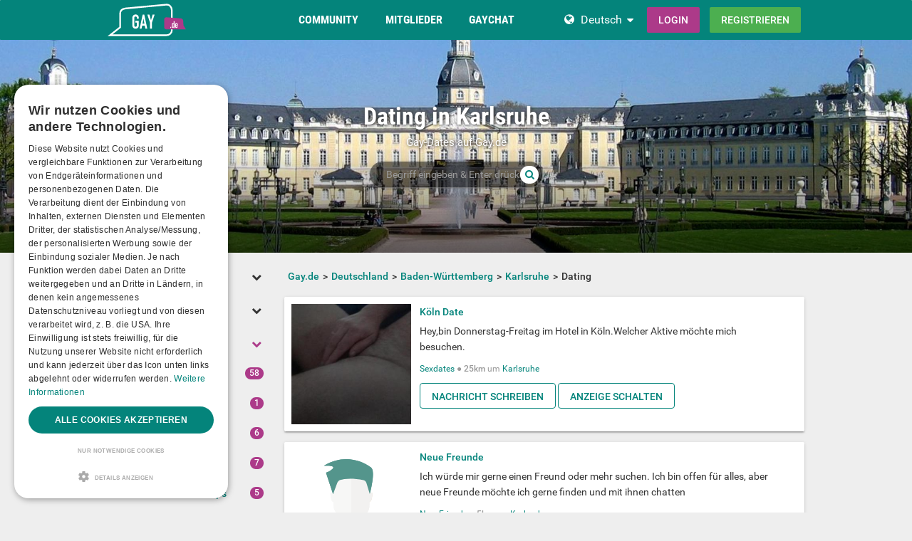

--- FILE ---
content_type: text/html; charset=utf-8
request_url: https://www.gay.de/germany/baden-w%C3%BCrttemberg/karlsruhe/dating/
body_size: 25297
content:
<!DOCTYPE html>
<html lang="de">
<head>
  <meta http-equiv="X-Ua-Compatible" content="IE=Edge" />
<meta http-equiv="Content-Type" content="text/html; charset=utf-8" />
  <meta name="description" content="Alle Dates, Gaykontakte und schwule Abenteuer in Karlsruhe" />
<meta name="robots" content="index, follow" />
<meta name="language" content="de" />
  <meta name="viewport" content="width=device-width,user-scalable=no,initial-scale=1.0" />
    <title>Chatten. Flirten. Freunde treffen. Dein nächstes Date oder sexy Abenteuer in Karlsruhe wartet.</title>
        <meta name="token" content="6537686b85c7d99280ef68516ca6e8d2" />
  
    

    <script type="application/ld+json">
    [{
      "@context": "http://schema.org",
      "@type": "WebSite",
      "name": "Gay.de",
      "url": "https://www.gay.de/"
    },{
      "@context": "http://schema.org",
      "@type": "Organization",
      "url": "https://www.gay.de/",
      "logo": "https://www.gay.de/images/logo/main.de.svg"
    }]
    </script>
      <link rel="shortcut icon" href="/images/logo/favicon.de.ico">
  <link rel="apple-touch-icon" sizes="76x76" href="/images/logo/touch-icon-ipad.de.png">
  <link rel="apple-touch-icon" sizes="152x152" href="/images/logo/touch-icon-ipad-retina.de.png">
  <link rel="apple-touch-icon" sizes="57x57" href="/images/logo/touch-icon-iphone.de.png">
  <link rel="apple-touch-icon" sizes="120x120" href="/images/logo/touch-icon-iphone-retina.de.png">
  <link rel="manifest" href="/manifest.de.json">
  <meta name="apple-mobile-web-app-capable" content="yes">
  <meta name="apple-mobile-web-app-status-bar-style" content="default">
  <meta name="mobile-web-app-capable" content="yes">
  <meta name="apple-mobile-web-app-title" content="Gay.de">
  <meta name="application-name" content="Gay.de">
    <meta name="theme-color" content="#04847b">                      <!-- APP -->
<!--   Start SmartBanner configuration for android-->
  <meta name="smartbanner:title" content="Gaudi - Gay Dating & Gay Chat">
  <meta name="smartbanner:author" content="Die ultimative Gay Chat App">
  <meta name="smartbanner:price" content="Kostenlos">
  <meta name="smartbanner:price-suffix-google" content=" ">
<meta name="smartbanner:price-suffix-apple" content=" ">
<meta name="smartbanner:icon-apple" content="https://img-a.gay.de/asset/App_ico-app.png">
  <meta name="smartbanner:icon-google" content="https://img-a.gay.de/asset/App_ico-app.png">
  <meta name="smartbanner:button" content="Anzeigen">
  <meta name="smartbanner:button-url-apple" content="https://app.adjust.com/ssjclx9">
<meta name="smartbanner:button-url-google" content="https://app.adjust.com/ssjclx9">
  <meta name="smartbanner:enabled-platforms" content="android,ios">
  <!-- End SmartBanner configuration -->    <meta name="smartbanner:disable-positioning" content="true">
    <style>
      .smartbanner--android,
      .smartbanner--ios {
        position: fixed !important;
        z-index: 1000;
        bottom: 0 !important;
        top: auto !important;
      }
    </style>
    
        <link rel="canonical" href="https://www.gay.de/germany/baden-w%C3%BCrttemberg/karlsruhe/dating/" />

  
<link rel="stylesheet" type="text/css" media="all" data-type="main" crossorigin="anonymous" referrerpolicy="no-referrer" href="https://cdn.jsdelivr.net/npm/smartbanner.js@1.16.0/dist/smartbanner.min.css" />
<link rel="stylesheet" type="text/css" media="all" data-type="main" href="/sfCombine/css/c0a79e01b06a0ee5e33d22ba7b844baf/pjax/0/mq/1.css" />
<link rel="stylesheet" type="text/css" media="all" data-type="page" href="/sfCombine/css/2cd969ba89c601256496a4a6407b5fc8/pjax/0/mq/1.css" />
  <style>@media (min-width: 768px) { .df-header .df-header-brand > a {background-image: url("https://img-x.gay.de/header/be4fa8a0e330554a25ea8af39da075d2.svg"); } }
</style>  
  
  
<script>
    window.dataLayer = window.dataLayer || [];
    function gtag() {
        dataLayer.push(arguments);
    }

    gtag("consent", "default", {
        ad_storage: "granted",
        analytics_storage: "granted",
        ad_user_data: "granted",
        ad_personalization: "granted",
        functionality_storage: "granted",
        security_storage: "granted",
        personalization_storage: "granted",
        wait_for_update: 500
    });

    gtag("set", "ads_data_redaction", true);
    gtag("set", "developer_id.dMmY1Mm", true);
</script><!-- Global site tag (gtag.js) - Google Ads: G-CKEXBT7EWK -->
<script async src="https://www.googletagmanager.com/gtag/js?id=G-CKEXBT7EWK"></script>
<script>
  window.dataLayer = window.dataLayer || [];
  function gtag(){dataLayer.push(arguments);}
  gtag('js', new Date());

  gtag('config', 'G-CKEXBT7EWK');

</script>


<!-- Google Tag Manager -->
<script>(function(w,d,s,l,i){w[l]=w[l]||[];w[l].push({'gtm.start':
new Date().getTime(),event:'gtm.js'});var f=d.getElementsByTagName(s)[0],
j=d.createElement(s),dl=l!='dataLayer'?'&l='+l:'';j.async=true;j.src=
'https://www.googletagmanager.com/gtm.js?id='+i+dl;f.parentNode.insertBefore(j,f);
})(window,document,'script','dataLayer','GTM-N343NDH');</script>
<!-- End Google Tag Manager -->


<script type="text/javascript" charset="UTF-8" src="https://cdn.cookie-script.com/s/74de9b984fe70b87080a133e1206d623.js?t=20260121" defer></script>      
<script>
    window.dataLayer = window.dataLayer || [];
    function gtag(){dataLayer.push(arguments);}
    gtag('js', new Date());
    gtag('set', {'location': location.href});
      gtag('config', 'G-CKEXBT7EWK', {'groups': 'default'});

    (function(a,b,c){
    c=b?('pending'!=b.state&&(b.end-b.start)):(a=a&&a.timing)?(a.responseEnd-a.domainLookupStart):0;
    c&& gtag('event', 'timing_complete', {
        'name' : 'load',
        'value' : c,
        'event_category' : 'dcl',
        'send_to': 'account'
    });
    }(window.performance,window.ajaxify));
    gtag('event', 'page_view', {"send_to":"default"})
    </script>    <script></script>

</head>
<body class="n-authed n-member">
<div id="page-top"></div>

<!--df-page-->
<div id="df-page">

<div class="df-header df-header-guest">
  <div class="df-container">
    <div class="df-header-brand">
  <a href="/" title="Gay.de">
    <span class="df-title">Gay.de</span>
  </a>
</div>
    <div class="df-mobile-menu-logout">
  <div class="">
    <button type="button" class="close">
      <i aria-label="Schließen" class="fa fa-close"></i>    </button>
    <ul class="df-header-nav hidden-xs hidden-ss">
      <li class="df-nav-community in-active">
        <a href="#" title="Community" aria-haspopup="true" aria-expanded="false">
          <i aria-hidden="true" class="df-icon fa fa-group"></i>          <span class="df-title df-title-full">Community</span>
          <span class="df-title df-title-abbr">Forum</span>
        </a>
        <div class="df-header-sub df-header-sub-guest">
                  <ul>
          <li><a href="https://www.gay.de/forum/">queeres Forum</a></li>
          <li><a href="https://www.gay.de/magazine/">Gay Magazin</a></li>

                    <li><a href="/events/">Pride Events</a></li>
          
                    <li><a href="https://www.gay.de/sexstellungen-und-sexuelle-vorlieben/">Interessen &amp; Vorlieben</a></li>

                        <li><a href="https://www.gay.de/personality/">Persönlichkeitstest</a></li>
          
          
                  </ul>        </div>
      </li>

      <li class="df-nav-search">
        <a href="#" title="Suchen" aria-haspopup="true" aria-expanded="false">
          <i aria-hidden="true" class="df-icon fa fa-search"></i>          <span class="df-title df-title-full">Mitglieder</span>
          <span class="df-title df-title-abbr">Suche</span>
        </a>
        <div class="df-header-sub df-header-sub-guest">
          <ul >
<li><strong><a href="/germany/">Gays in Deutschland</a></strong></li>
<li><a href="/germany/berlin/berlin/"><i aria-hidden="true" class="fa fa-chevron-right"></i> <span class="text"><span class="text">Gays in Berlin</span></a></li>
<li><a href="/germany/hamburg/hamburg/"><i aria-hidden="true" class="fa fa-chevron-right"></i> <span class="text"><span class="text">Gays in Hamburg</span></a></li>
<li><a href="/germany/nordrhein-westfalen/k%C3%B6ln/"><i aria-hidden="true" class="fa fa-chevron-right"></i> <span class="text"><span class="text">Gays in Köln</span></a></li>
<li><a href="/germany/bayern/m%C3%BCnchen/"><i aria-hidden="true" class="fa fa-chevron-right"></i> <span class="text"><span class="text">Gays in München</span></a></li>
<li><a href="/germany/hessen/frankfurt+am+main/"><i aria-hidden="true" class="fa fa-chevron-right"></i> <span class="text"><span class="text">Gays in Frankfurt am Main</span></a></li>
<li><a href="/germany/niedersachsen/hannover/"><i aria-hidden="true" class="fa fa-chevron-right"></i> <span class="text"><span class="text">Gays in Hannover</span></a></li>
<li><a href="/germany/nordrhein-westfalen/d%C3%BCsseldorf/"><i aria-hidden="true" class="fa fa-chevron-right"></i> <span class="text"><span class="text">Gays in Düsseldorf</span></a></li>
<li><a href="/germany/nordrhein-westfalen/dortmund/"><i aria-hidden="true" class="fa fa-chevron-right"></i> <span class="text"><span class="text">Gays in Dortmund</span></a></li>
<li><a href="/germany/baden-w%C3%BCrttemberg/stuttgart/"><i aria-hidden="true" class="fa fa-chevron-right"></i> <span class="text"><span class="text">Gays in Stuttgart</span></a></li>
                    </ul>
<ul >
<li><strong><a href="/austria/">Gays in Österreich</a></strong></li>
<li><a href="/austria/wien/wien/"><i aria-hidden="true" class="fa fa-chevron-right"></i> <span class="text"><span class="text">Gays in Wien</span></a></li>
<li><a href="/austria/salzburg/salzburg/"><i aria-hidden="true" class="fa fa-chevron-right"></i> <span class="text"><span class="text">Gays in Salzburg</span></a></li>
<li><a href="/austria/ober%C3%B6sterreich/linz/"><i aria-hidden="true" class="fa fa-chevron-right"></i> <span class="text"><span class="text">Gays in Linz</span></a></li>
<li><a href="/austria/tirol/innsbruck/"><i aria-hidden="true" class="fa fa-chevron-right"></i> <span class="text"><span class="text">Gays in Innsbruck</span></a></li>
<li><a href="/austria/steiermark/graz/"><i aria-hidden="true" class="fa fa-chevron-right"></i> <span class="text"><span class="text">Gays in Graz</span></a></li>
<li><a href="/austria/vorarlberg/bregenz/"><i aria-hidden="true" class="fa fa-chevron-right"></i> <span class="text"><span class="text">Gays in Bregenz</span></a></li>
<li><a href="/austria/k%C3%A4rnten/klagenfurt/"><i aria-hidden="true" class="fa fa-chevron-right"></i> <span class="text"><span class="text">Gays in Klagenfurt</span></a></li>
<li><a href="/austria/vorarlberg/dornbirn/"><i aria-hidden="true" class="fa fa-chevron-right"></i> <span class="text"><span class="text">Gays in Dornbirn</span></a></li>
<li><a href="/austria/vorarlberg/feldkirch/"><i aria-hidden="true" class="fa fa-chevron-right"></i> <span class="text"><span class="text">Gays in Feldkirch</span></a></li>
                    </ul>
<ul >
<li><strong><a href="/switzerland/">Gays in der Schweiz</a></strong></li>
<li><a href="/switzerland/z%C3%BCrich/z%C3%BCrich/"><i aria-hidden="true" class="fa fa-chevron-right"></i> <span class="text"><span class="text">Gays in Zürich</span></a></li>
<li><a href="/switzerland/bern/bern/"><i aria-hidden="true" class="fa fa-chevron-right"></i> <span class="text"><span class="text">Gays in Bern</span></a></li>
<li><a href="/switzerland/basel-stadt/basel/"><i aria-hidden="true" class="fa fa-chevron-right"></i> <span class="text"><span class="text">Gays in Basel</span></a></li>
<li><a href="/switzerland/luzern/luzern/"><i aria-hidden="true" class="fa fa-chevron-right"></i> <span class="text"><span class="text">Gays in Luzern</span></a></li>
<li><a href="/switzerland/sankt+gallen/sankt+gallen/"><i aria-hidden="true" class="fa fa-chevron-right"></i> <span class="text"><span class="text">Gays in Sankt Gallen</span></a></li>
<li><a href="/switzerland/z%C3%BCrich/winterthur/"><i aria-hidden="true" class="fa fa-chevron-right"></i> <span class="text"><span class="text">Gays in Winterthur</span></a></li>
<li><a href="/switzerland/aargau/aarau/"><i aria-hidden="true" class="fa fa-chevron-right"></i> <span class="text"><span class="text">Gays in Aarau</span></a></li>
<li><a href="/switzerland/basel-landschaft/basel/"><i aria-hidden="true" class="fa fa-chevron-right"></i> <span class="text"><span class="text">Gays in Basel</span></a></li>
<li><a href="/switzerland/graub%C3%BCnden/chur/"><i aria-hidden="true" class="fa fa-chevron-right"></i> <span class="text"><span class="text">Gays in Chur</span></a></li>
                    </ul>        </div>
      </li>

      <li class="df-nav-chat">
        <a href="#" title="Gay Chat" aria-haspopup="true" aria-expanded="false">
          <i aria-hidden="true" class="df-icon fa fa-comments"></i>          <span class="df-title df-title-full">Gaychat</span>
          <span class="df-title df-title-abbr">Chat</span>
          <span class="n-count n-chat"></span>
        </a>
        <div class="df-header-sub df-header-sub-guest">
          <ul >
          <li><a href="/gay-chat/">Gay Chat</a></li>
 <li><a href="/groups/">Gruppen</a></li>
          <li><a href="https://www.gay.de/dating/">Gay Dating</a></li>
          <li><a href="https://www.gay.de/dating/sexdates/"><i aria-hidden="true" class="fa fa-chevron-right"></i> <span class="text">Sexdates</span></a></li><li><a href="https://www.gay.de/dating/sexparties/"><i aria-hidden="true" class="fa fa-chevron-right"></i> <span class="text">Sexparties</span></a></li><li><a href="https://www.gay.de/dating/fetisch-bdsm/"><i aria-hidden="true" class="fa fa-chevron-right"></i> <span class="text">Fetisch &amp; BDSM</span></a></li><<li><a href="https://www.gay.de/dating/new-friends/"><i aria-hidden="true" class="fa fa-chevron-right"></i> <span class="text">New Friends</span></a></li><li><a href="https://www.gay.de/dating/love-relationships/"><i aria-hidden="true" class="fa fa-chevron-right"></i> <span class="text">Love &amp; Relationships</span></a></li><li><a href="https://www.gay.de/dating/going-out-nightlife/"><i aria-hidden="true" class="fa fa-chevron-right"></i> <span class="text">Going Out &amp; Nightlife</span></a></li><li><a href="https://www.gay.de/dating/travel-partner/"><i aria-hidden="true" class="fa fa-chevron-right"></i> <span class="text">Travel Partner</span></a></li><li><a href="https://www.gay.de/dating/nachbarschaftshilfe/"><i aria-hidden="true" class="fa fa-chevron-right"></i> <span class="text">Nachbarschaftshilfe</span></a></li>       
                     
                  </ul>        </div>
      </li>
    </ul>
    <div class="df-header-actions">
                <div class="df-header-switch-lang">
            <div class="df-com-dropdown collapsed"><input type="hidden" value="de" /><span class="content&quot; aria-haspopup=&quot;true&quot; aria-expanded=&quot;false"><a href="https://www.gay.de/">DE</a></span><i aria-hidden="true" class="fa fa-caret"></i><dl class="collapse"><dd data-value="en"><a href="https://www.gays.com/">EN</a></dd><dd data-value="de" class="selected"><a href="https://www.gay.de/">DE</a></dd></dl></div>          </div>
        <div class="hidden-xs hidden-ss hidden-sm">
          <i aria-hidden="true" class="fa fa-globe"></i>          <div class="df-com-dropdown collapsed"><input type="hidden" value="de" /><span class="content&quot; aria-haspopup=&quot;true&quot; aria-expanded=&quot;false"><a href="https://www.gay.de/">Deutsch</a></span><i aria-hidden="true" class="fa fa-caret"></i><dl class="collapse"><dd data-value="en"><a href="https://www.gays.com/">English</a></dd><dd data-value="de" class="selected"><a href="https://www.gay.de/">Deutsch</a></dd></dl></div>        </div>
            <a class="btn btn-register btn-secondary" href="#modal-signin" data-jobs="modal" data-tab="tab-signin">
        Login      </a>
      <a class="btn btn-register btn-success" href="#modal-signup" data-jobs="modal" data-tab="tab-signup">
        Registrieren      </a>
    </div>
  </div>
  <a class="hidden-sm hidden-md hidden-lg df-mobile-menu-logout-icon" href="#"><i aria-hidden="true" class="fa fa-bars"></i></a></div>
  </div>
</div>

<div class="modal fade" id="modal-signin" data-ga="popup-signin">
  <div class="modal-dialog" role="dialog">
    <div class="modal-content">
      <div class="modal-header">
        <h4 class="modal-title">Einloggen</h4>
        <button type="button" class="close" data-dismiss="modal">
          <i aria-label="Schließen" class="fa fa-close"></i>        </button>
      </div>
      <div class="modal-body pane-signin" id="panel-signin">
        <form target="_top" action="/login_prod.php" method="post" class="form-horizontal no-ajaxy" data-jobs="validate native">
  <p style="font-size: 0.8em;font-weight: 200;">Bitte gib hier deinen Benutzernamen und dein Passwort ein.</p>

  <input type="hidden" name="action" value="login" />
  <input type="hidden" id="device_info" name="device_info">
  
    <div class="form-group">
    <label class="sr-only" for="signin-nickname_625">Benutzername oder E-Mail</label>
    <div class="input-group">
      <div class="input-group-addon"><i aria-hidden="true" class="fa fa-fw fa-user"></i></div>
      <input type="text" name="nickname" id="signin-nickname_625" value="" class="form-control" placeholder="Benutzername oder E-Mail" data-validate="required" maxlength="50" />    </div>
  </div>

  
    <div class="form-group">
    <label class="sr-only" for="signin-password_625">Passwort</label>
    <div class="input-group">
      <div class="input-group-addon"><i aria-hidden="true" class="fa fa-fw fa-lock"></i></div>
      <input type="password" name="password" id="signin-password_625" value="" class="form-control" placeholder="Passwort" data-validate="required" maxlength="25" />    </div>
  </div>

  <div class="form-group">
    <button type="submit" class="btn btn-primary btn-block">Login</button>
  </div>

  <div class="form-group clearfix" style="margin-top: -7px;margin-bottom: 10px;">
    <div class="col-xs-6">
      <label class="checkbox-inline">
        <input type="checkbox" name="remember_me" value="1" /><i aria-hidden="true" class="fa fa-check-state"></i>Eingeloggt bleiben      </label>
    </div>
    <div class="col-xs-6">
      <label class="checkbox-inline" title="(nur Premium-/VIP-User)">
        <input type="checkbox" name="invisibility" value="1" /><i aria-hidden="true" class="fa fa-check-state"></i>Ich bin unsichtbar      </label>
    </div>
  </div>

  <div class="text-center forget-password">
    <a href="https://www.gay.de/forgot_password/">Ich habe mein Passwort/Benutzernamen vergessen</a>  </div>
</form>

      </div>
    </div>
  </div>
</div>

<div class="modal fade" id="modal-signup" data-ga="popup-signup">
  <div class="modal-dialog" role="dialog">
    <div class="modal-content">
      <div class="modal-header">
        <h4 class="modal-title">Kostenlose Anmeldung</h4>
        <button type="button" class="close" data-dismiss="modal">
          <i aria-label="Schließen" class="fa fa-close"></i>        </button>
      </div>
      <div class="modal-body pane-signup" id="panel-signup">
        <form action="https://www.gay.de/signupstep1" method="post" class="form-horizontal no-ajaxy" data-jobs="validate ajax fill tmetric" data-ajax-expect="html" data-fill="@ < .pane-signup" data-tmetric-fields="regEmail,regPassword1">
  
  <p style="font-size: 0.8em;font-weight: 200;">Die Anmeldung ist kostenlos, unverbindlich und verpflichtet Dich zu nichts!</p>

    <div class="form-group input-group has-feedback">
    <label class="sr-only" for="signup-email_274">E-Mail</label>
    <div class="input-group-addon"><i aria-hidden="true" class="fa fa-fw fa-envelope"></i></div>
    <input type="email" name="regEmail" id="signup-email_274" value="" placeholder="E-Mail" class="form-control" autocomplete="off" maxlength="50" data-jobs="validate" data-validate="required email" data-validate-prompter="~.rule-hint" data-rule-email="https://www.gay.de/registration/ajaxCheckEmail/" data-hint="Bitte überprüfe deine Angaben" />    <div class="rule-hint"></div>
  </div>

    <div class="form-group input-group has-feedback">
    <label class="sr-only" for="signup-password_274">Passwort</label>
    <div class="input-group-addon"><i aria-hidden="true" class="fa fa-fw fa-lock"></i></div>
    <input type="password" name="regPassword1" id="signup-password_274" value="" placeholder="Passwort" class="form-control" autocomplete="off" minlength="6" maxlength="25" data-jobs="validate" data-validate="min-length max-length ajax" data-validate-prompter="~.rule-hint" data-rule-ajax="https://www.gay.de/registration/ajaxCheckPassword/" data-hint-min-length="Dein Passwort sollte mindestens 6 Zeichen lang sein." data-hint-max-length="Das Passwort ist zu lang." data-hint="Das angegebene Passwort ist zu unsicher. Es muss mindestens 6 Zeichen lang sein und es darf nicht Dein Benutzername sein. " />    <div class="rule-hint"></div>
  </div>

    <div class="form-group has-feedback">
    <label class="sr-only" for="signup-gender_274">Geschlecht</label>
    <select name="regGender" id="signup-gender_274" class="form-control" data-jobs="validate" data-validate="required" data-validate-prompter="~.rule-hint" data-hint="Bitte überprüfe deine Angaben"><option value="" selected="selected">Ich bin...</option>
<option value="m">Mann</option>
<option value="w">Frau</option>
<option value="p">Paar</option>
<option value="tv">Non-binary</option>
<option value="ts">Trans*</option>
</select>    <div class="rule-hint"></div>
  </div>

  <div class="form-group">
    <button type="submit" class="btn btn-success btn-lg btn-block">
      kostenlose Registrierung    </button>
  </div>

  <div class="box-gdpr" style="display: none;">
  <div class="form-group">
    <div class="checkbox">
      <label>
        <input type="checkbox" name="status" value="1" data-jobs="validate" data-validate="required" /><i aria-hidden="true" class="fa fa-check-state"></i>        <span class="gdpr-text">Ich habe die <u><a href="https://www.gay.de/conditions/popup/true/"  target="_blank">AGB</a></u> gelesen und willige in diese ein.</span>
        <span class="gdpr-text is-pair-text">Wir haben die <a href="https://www.gay.de/conditions/popup/true/" target="_blank">AGB</a> (insbesondere den Abschnitt zur Empfangsvollmacht des Inhabers der jeweiligen E-Mailadresse) gelesen und willigen in diese ein.</span>
      </label>
    </div>
  </div>
  <div class="form-group">
    <div class="checkbox">
      <label>
        <input type="checkbox" name="status2" value="1" data-jobs="validate" data-validate="required" /><i aria-hidden="true" class="fa fa-check-state"></i>        <span class="gdpr-text">Ich habe die <u><a href="https://www.gay.de/policy/popup/true/"  target="_blank">Datenschutzerklärung</a></u> (DSE) gelesen. Ich willige in die Verarbeitung meiner Daten gemäß der DSE ein. Dies gilt ausdrücklich auch insoweit, als sensible Daten zu meiner sexuellen Orientierung oder Vorlieben verarbeitet werden. Auch in die Verarbeitung in einem Land außerhalb des Europäischen Wirtschaftsraums gemäß der DSE willige ich ein.</span>
        <span class="gdpr-text is-pair-text">Wir beide haben die <u><a href="https://www.gay.de/policy/popup/true/"  target="_blank">Datenschutzerklärung</a></u> (DSE) gelesen. Wir willigen jeweils in die Verarbeitung unserer Daten gemäß der DSE ein. Dies gilt ausdrücklich auch insoweit, als sensible Daten zu unserer sexuellen Orientierung oder Vorlieben verarbeitet werden. Auch in die Verarbeitung in einem Land außerhalb des Europäischen Wirtschaftsraums gemäß der DSE willigen wir ein.</span>
      </label>
    </div>
  </div>
</div>



  <input type="hidden" id="device_info" name="device_info">
  <input type="hidden" id="safe_token" name="safe_token" value="ZTc3ZjG3_F8h1zUM1-Zhx692dNgqQZkFBby9ks1bjeStkJ-A0lerUUV3YA">
</form>



      </div>
    </div>
  </div>
</div>


<div class="df-content container" id="df-content">
  <div class="no-support" id="no-support">
    <noscript>
      <div class="notice notice-warning fade in"><span class="icon"></span><span class="notice-content">Du hast JavaScript nicht aktiviert.
Um Gay.de einwandfrei nutzen zu können, muss JavaScript in deinem Browser aktiviert sein. </span></div>    </noscript>
  </div>
  

<div class=" profile-head seo-profile row" style="display: none">
  <div class="profile-cover col-xs-12" id="profile-cover">
      <link rel="preload" href="https://img-z.gay.de/eM7fmzyGXHM2wy_kymgg0w==,1772323200/fsk16/1/7/4/6781792-174CDE10C8F13CFE67EC85D16DEBD458_crop.jpg" as="image">
    <div class="canvas cover-content" data-status="">
      <div class="cover-image-text cover-image-text-title">
  <div class="top-cover-header-middle">
    <div class="top-cover-header-h1 hide-on-mobile">
      <h1>Dating in Karlsruhe </h1>
      <i aria-hidden="true" class="fa fa-search search-toggle hide-on-mobile"></i>    </div>
    <p class="hide-on-mobile">        Gay-Dates auf Gay.de         </p>
    <form class="top-cover-header-search" method="get" action="/globalSearch/redirect/" autocomplete="off">
      <input type="search" name="keyword" placeholder="Begriff eingeben & Enter drücken!" value="" maxlength="30" required />
      <button type="submit"><i aria-hidden="true" class="fa fa-search"></i></button>
      <input type="hidden" name="type" id="type" value="personal" />      <div class="input-size"></div>
    </form>
  </div>
</div>

            <div class="captain"></div>
            <img src="https://img-z.gay.de/eM7fmzyGXHM2wy_kymgg0w==,1772323200/fsk16/1/7/4/6781792-174CDE10C8F13CFE67EC85D16DEBD458_crop.jpg" data-translate-y="0" style="transform: translateY(0%);">
      <div class="reposition-bar">
        <div data-ajax-href="/coverImage/reposition"
             class="btn btn-primary profile-cover-reposition-save" data-jobs="ajax" data-ajax-method="post" style="display: none;">Speichern</div>
        <div class="btn btn-default profile-cover-reposition-cancle" style="display: none;">Abbrechen</div>
      </div>
    </div>
  
    </div>

</div>

<div class="profile-body seo-profile row">
  <div class="col-sm-3 sticky seo-side-menu">
      </div>
  <div class="col-sm-9 pull-right-sm">
            <ol class="breadcrumb hidden-xs hidden-ss"><li><a href="/"><span>Gay.de</span></a></li><li><a href="/germany/"><span>Deutschland</span></a></li><li><a href="/germany/baden-w%c3%bcrttemberg/"><span>Baden-Württemberg</span></a></li><li><a href="/germany/baden-w%c3%bcrttemberg/karlsruhe/"><span>Karlsruhe</span></a></li><li><span>Dating</span></li></ol>    
                    <div class="personal-list">
                            <div class="panel panel-personal">
    <div class="panel-body">
        <div class="row">
                                    <div class="col-xs-12 col-ss-3">
                                    <a href="/germany/baden-w%c3%bcrttemberg/karlsruhe/dating/sexdates/koln-date/167348/">
                        <div class="df-preview df-image" data-mid="7221248" data-oid="8282138" data-gender="m" data-alt="Seemann" data-source="https://img-z.gay.de/XcJR5FYcHTCaqcGpqQF28w==,1772323200/fsk16/0/3/B/8282138-03B78993CCD05CAB07389FE1D4633ECF.jpg" data-preview="https://img-z.gay.de/XcJR5FYcHTCaqcGpqQF28w==,1772323200/fsk16/0/3/B/8282138-03B78993CCD05CAB07389FE1D4633ECF_300_sq.jpg" data-detail="/ajax-api/get/photo/info/user/7221248"><div><img alt="Seemann" src="https://img-z.gay.de/XcJR5FYcHTCaqcGpqQF28w==,1772323200/fsk16/0/3/B/8282138-03B78993CCD05CAB07389FE1D4633ECF_300_sq.jpg" data-plc="/images/plc/de/image_null_male_300.svg" data-src="https://img-z.gay.de/XcJR5FYcHTCaqcGpqQF28w==,1772323200/fsk16/0/3/B/8282138-03B78993CCD05CAB07389FE1D4633ECF_300_sq.jpg" onerror="if(this.getAttribute('src')!=this.getAttribute('data-plc'))this.src=this.getAttribute('data-plc');" /></div></div>                    </a>
                </div>
                <div class="col-xs-12 col-ss-9 cms-details">
                                        <div class="title">
                        <strong><a href="/germany/baden-w%c3%bcrttemberg/karlsruhe/dating/sexdates/koln-date/167348/">Köln Date</a></strong>
                    </div>
                    <div class="content">
                                                                        <a class="df-markdown" style="display: block" href="/germany/baden-w%c3%bcrttemberg/karlsruhe/dating/sexdates/koln-date/167348/"><p>Hey,bin Donnerstag-Freitag im Hotel in Köln.Welcher Aktive möchte mich besuchen.</p></a>                    </div>
                    <div class="summary">
                        <a href="/dating/sexdates/">Sexdates</a> ●
<strong>25km</strong> um                                                 <a href="/germany/baden-w%c3%bcrttemberg/karlsruhe/">Karlsruhe</a><!--                        --><!--                            --><!--                                <span> ● </span>-->
<!--                                <span>--><!--</span>-->
<!--                            --><!--                            --><!--                                --><!--                                    <span> ● </span>-->
<!--                                --><!--                                <span> - --><!--</span>-->
<!--                            --><!--                        --><!--                            <span> ● </span>-->
<!--                            --><!--                        -->                    </div>
                                            <div class="buttons">
                            <a class="btn btn-personal" title="Kostenlos Nachrichten schreiben" data-jobs="modal" data-uid="8282138" data-msgstring="Du kannst die Nachricht erst verschicken, nachdem du dich &lt;strong&gt;kostenlos und unverbindlich&lt;/strong&gt; registriert hast. " style="margin: 0" href="#guest_send_msg">Nachricht schreiben</a>                            <a class="btn btn-personal btn-guest-create-personal" title="Anzeige schalten" style="margin: 0" href="#">Anzeige schalten</a>                        </div>
                                    </div>
                            </div>
        </div>
    </div>
                            <div class="panel panel-personal">
    <div class="panel-body">
        <div class="row">
                                    <div class="col-xs-12 col-ss-3">
                                    <a href="/germany/baden-w%c3%bcrttemberg/karlsruhe/dating/new-friends/neue-freunde/158338/">
                        <div class="df-preview df-image" data-mid="" data-oid="6354792" data-gender="m" data-alt="Boylikeanal" data-source="/images/plc/de/image_null_male_300.svg" data-preview="/images/plc/de/image_null_male_300.svg"><div><img alt="Boylikeanal" src="/images/plc/de/image_null_male_300.svg" data-plc="/images/plc/de/image_null_male_300.svg" data-src="/images/plc/de/image_null_male_300.svg" onerror="if(this.getAttribute('src')!=this.getAttribute('data-plc'))this.src=this.getAttribute('data-plc');" /></div></div>                    </a>
                </div>
                <div class="col-xs-12 col-ss-9 cms-details">
                                        <div class="title">
                        <strong><a href="/germany/baden-w%c3%bcrttemberg/karlsruhe/dating/new-friends/neue-freunde/158338/">Neue Freunde</a></strong>
                    </div>
                    <div class="content">
                                                                        <a class="df-markdown" style="display: block" href="/germany/baden-w%c3%bcrttemberg/karlsruhe/dating/new-friends/neue-freunde/158338/"><p>Ich würde mir gerne einen Freund oder mehr suchen. Ich bin offen für alles, aber neue Freunde möchte ich gerne finden und mit ihnen chatten</p></a>                    </div>
                    <div class="summary">
                        <a href="/dating/new-friends/">New Friends</a> ●
<strong>5km</strong> um                                                 <a href="/germany/baden-w%c3%bcrttemberg/karlsruhe/">Karlsruhe</a><!--                        --><!--                            --><!--                                <span> ● </span>-->
<!--                                <span>--><!--</span>-->
<!--                            --><!--                            --><!--                                --><!--                                    <span> ● </span>-->
<!--                                --><!--                                <span> - --><!--</span>-->
<!--                            --><!--                        --><!--                            <span> ● </span>-->
<!--                            --><!--                        -->                    </div>
                                            <div class="buttons">
                            <a class="btn btn-personal" title="Kostenlos Nachrichten schreiben" data-jobs="modal" data-uid="6354792" data-msgstring="Du kannst die Nachricht erst verschicken, nachdem du dich &lt;strong&gt;kostenlos und unverbindlich&lt;/strong&gt; registriert hast. " style="margin: 0" href="#guest_send_msg">Nachricht schreiben</a>                            <a class="btn btn-personal btn-guest-create-personal" title="Anzeige schalten" style="margin: 0" href="#">Anzeige schalten</a>                        </div>
                                    </div>
                            </div>
        </div>
    </div>
                            <div class="panel panel-personal">
    <div class="panel-body">
        <div class="row">
                                    <div class="col-xs-12 col-ss-3">
                                    <a href="/germany/baden-w%c3%bcrttemberg/karlsruhe/dating/sexdates/karlsruhe/156368/">
                        <div class="df-preview df-image" data-mid="7221248" data-oid="8282138" data-gender="m" data-alt="Seemann" data-source="https://img-z.gay.de/XcJR5FYcHTCaqcGpqQF28w==,1772323200/fsk16/0/3/B/8282138-03B78993CCD05CAB07389FE1D4633ECF.jpg" data-preview="https://img-z.gay.de/XcJR5FYcHTCaqcGpqQF28w==,1772323200/fsk16/0/3/B/8282138-03B78993CCD05CAB07389FE1D4633ECF_300_sq.jpg" data-detail="/ajax-api/get/photo/info/user/7221248"><div><img alt="Seemann" src="https://img-z.gay.de/XcJR5FYcHTCaqcGpqQF28w==,1772323200/fsk16/0/3/B/8282138-03B78993CCD05CAB07389FE1D4633ECF_300_sq.jpg" data-plc="/images/plc/de/image_null_male_300.svg" data-src="https://img-z.gay.de/XcJR5FYcHTCaqcGpqQF28w==,1772323200/fsk16/0/3/B/8282138-03B78993CCD05CAB07389FE1D4633ECF_300_sq.jpg" onerror="if(this.getAttribute('src')!=this.getAttribute('data-plc'))this.src=this.getAttribute('data-plc');" /></div></div>                    </a>
                </div>
                <div class="col-xs-12 col-ss-9 cms-details">
                                        <div class="title">
                        <strong><a href="/germany/baden-w%c3%bcrttemberg/karlsruhe/dating/sexdates/karlsruhe/156368/">Karlsruhe</a></strong>
                    </div>
                    <div class="content">
                                                                        <a class="df-markdown" style="display: block" href="/germany/baden-w%c3%bcrttemberg/karlsruhe/dating/sexdates/karlsruhe/156368/"><p>Suche Aktiven für gelegentliche erotische Treffen bei Dir,im Hotel oder PK.</p></a>                    </div>
                    <div class="summary">
                        <a href="/dating/sexdates/">Sexdates</a> ●
<strong>42</strong> bis <strong>66</strong> Jahre ●
<strong>100km</strong> um 
                                                <a href="/germany/baden-w%c3%bcrttemberg/karlsruhe/">Karlsruhe</a><!--                        --><!--                            --><!--                                <span> ● </span>-->
<!--                                <span>--><!--</span>-->
<!--                            --><!--                            --><!--                                --><!--                                    <span> ● </span>-->
<!--                                --><!--                                <span> - --><!--</span>-->
<!--                            --><!--                        --><!--                            <span> ● </span>-->
<!--                            --><!--                        -->                    </div>
                                            <div class="buttons">
                            <a class="btn btn-personal" title="Kostenlos Nachrichten schreiben" data-jobs="modal" data-uid="8282138" data-msgstring="Du kannst die Nachricht erst verschicken, nachdem du dich &lt;strong&gt;kostenlos und unverbindlich&lt;/strong&gt; registriert hast. " style="margin: 0" href="#guest_send_msg">Nachricht schreiben</a>                            <a class="btn btn-personal btn-guest-create-personal" title="Anzeige schalten" style="margin: 0" href="#">Anzeige schalten</a>                        </div>
                                    </div>
                            </div>
        </div>
    </div>
                            <div class="panel panel-personal">
    <div class="panel-body">
        <div class="row">
                                    <div class="col-xs-12 col-ss-3">
                                    <a href="/germany/baden-w%c3%bcrttemberg/karlsruhe/dating/sexdates/suche-passive-boys-stuten-dwt-ts/143340/">
                        <div class="df-preview df-image" data-mid="" data-oid="6249313" data-gender="m" data-alt="michael_schweizer" data-source="/images/plc/de/image_null_male_300.svg" data-preview="/images/plc/de/image_null_male_300.svg"><div><img alt="michael_schweizer" src="/images/plc/de/image_null_male_300.svg" data-plc="/images/plc/de/image_null_male_300.svg" data-src="/images/plc/de/image_null_male_300.svg" onerror="if(this.getAttribute('src')!=this.getAttribute('data-plc'))this.src=this.getAttribute('data-plc');" /></div></div>                    </a>
                </div>
                <div class="col-xs-12 col-ss-9 cms-details">
                                        <div class="title">
                        <strong><a href="/germany/baden-w%c3%bcrttemberg/karlsruhe/dating/sexdates/suche-passive-boys-stuten-dwt-ts/143340/">Suche passive boys, stuten, dwt, ts ....</a></strong>
                    </div>
                    <div class="content">
                                                                        <a class="df-markdown" style="display: block" href="/germany/baden-w%c3%bcrttemberg/karlsruhe/dating/sexdates/suche-passive-boys-stuten-dwt-ts/143340/"><p>Hallo, ich bin ein aktiver Hengst 47, 182, 83 mit 17x4,5 und suche gerne geile Dates ohne Anlauf. Gerne auch 3er oder Gruppe. Stehe auch auf outdoor und cruising. Schreibt mich einfach an.</p></a>                    </div>
                    <div class="summary">
                        <a href="/dating/sexdates/">Sexdates</a> ●
<strong>18</strong> bis <strong>60</strong> Jahre ●
<strong>50km</strong> um 
                                                <a href="/germany/baden-w%c3%bcrttemberg/karlsruhe/">Karlsruhe</a><!--                        --><!--                            --><!--                                <span> ● </span>-->
<!--                                <span>--><!--</span>-->
<!--                            --><!--                            --><!--                                --><!--                                    <span> ● </span>-->
<!--                                --><!--                                <span> - --><!--</span>-->
<!--                            --><!--                        --><!--                            <span> ● </span>-->
<!--                            --><!--                        -->                    </div>
                                            <div class="buttons">
                            <a class="btn btn-personal" title="Kostenlos Nachrichten schreiben" data-jobs="modal" data-uid="6249313" data-msgstring="Du kannst die Nachricht erst verschicken, nachdem du dich &lt;strong&gt;kostenlos und unverbindlich&lt;/strong&gt; registriert hast. " style="margin: 0" href="#guest_send_msg">Nachricht schreiben</a>                            <a class="btn btn-personal btn-guest-create-personal" title="Anzeige schalten" style="margin: 0" href="#">Anzeige schalten</a>                        </div>
                                    </div>
                            </div>
        </div>
    </div>
                            <div class="panel panel-personal">
    <div class="panel-body">
        <div class="row">
                                    <div class="col-xs-12 col-ss-3">
                                    <a href="/germany/baden-w%c3%bcrttemberg/karlsruhe/dating/sexdates/intimrasur/140016/">
                        <div class="df-preview df-image" data-mid="2189572" data-oid="6056536" data-gender="m" data-alt="Ralf0666" data-source="https://img-z.gay.de/6bq85R9tY4CTaHfvAYifSQ==,1772323200/fsk16/C/3/3/6056536-C33C2B9B49C5271E8DA2C93CA6A85C48.jpg" data-preview="https://img-z.gay.de/6bq85R9tY4CTaHfvAYifSQ==,1772323200/fsk16/C/3/3/6056536-C33C2B9B49C5271E8DA2C93CA6A85C48_300_sq.jpg" data-detail="/ajax-api/get/photo/info/user/2189572"><div><img alt="Ralf0666" src="https://img-z.gay.de/6bq85R9tY4CTaHfvAYifSQ==,1772323200/fsk16/C/3/3/6056536-C33C2B9B49C5271E8DA2C93CA6A85C48_300_sq.jpg" data-plc="/images/plc/de/image_null_male_300.svg" data-src="https://img-z.gay.de/6bq85R9tY4CTaHfvAYifSQ==,1772323200/fsk16/C/3/3/6056536-C33C2B9B49C5271E8DA2C93CA6A85C48_300_sq.jpg" onerror="if(this.getAttribute('src')!=this.getAttribute('data-plc'))this.src=this.getAttribute('data-plc');" /></div></div>                    </a>
                </div>
                <div class="col-xs-12 col-ss-9 cms-details">
                                        <div class="title">
                        <strong><a href="/germany/baden-w%c3%bcrttemberg/karlsruhe/dating/sexdates/intimrasur/140016/">Intimrasur</a></strong>
                    </div>
                    <div class="content">
                                                                        <a class="df-markdown" style="display: block" href="/germany/baden-w%c3%bcrttemberg/karlsruhe/dating/sexdates/intimrasur/140016/"><p>Hallo Ich Bi ov aktiv und passiv  und offen für Neues suche jemanden der meinen Sack und anscheinend rasiert  revanchieren mich mit blowjob</p></a>                    </div>
                    <div class="summary">
                        <a href="/dating/sexdates/">Sexdates</a> ●
<strong>25</strong> bis <strong>75</strong> Jahre ●
<strong>100km</strong> um 
                                                <a href="/germany/baden-w%c3%bcrttemberg/karlsruhe/">Karlsruhe</a><!--                        --><!--                            --><!--                                <span> ● </span>-->
<!--                                <span>--><!--</span>-->
<!--                            --><!--                            --><!--                                --><!--                                    <span> ● </span>-->
<!--                                --><!--                                <span> - --><!--</span>-->
<!--                            --><!--                        --><!--                            <span> ● </span>-->
<!--                            --><!--                        -->                    </div>
                                            <div class="buttons">
                            <a class="btn btn-personal" title="Kostenlos Nachrichten schreiben" data-jobs="modal" data-uid="6056536" data-msgstring="Du kannst die Nachricht erst verschicken, nachdem du dich &lt;strong&gt;kostenlos und unverbindlich&lt;/strong&gt; registriert hast. " style="margin: 0" href="#guest_send_msg">Nachricht schreiben</a>                            <a class="btn btn-personal btn-guest-create-personal" title="Anzeige schalten" style="margin: 0" href="#">Anzeige schalten</a>                        </div>
                                    </div>
                            </div>
        </div>
    </div>
                            <div class="panel panel-personal">
    <div class="panel-body">
        <div class="row">
                                    <div class="col-xs-12 col-ss-3">
                                    <a href="/germany/baden-w%c3%bcrttemberg/karlsruhe/dating/nachbarschaftshilfe/wichskumpel-gesucht/129186/">
                        <div class="df-preview df-image" data-mid="6245460" data-oid="8152702" data-gender="m" data-alt="Mik" data-source="https://img-z.gay.de/bEKGdyeJaUriGuLbU9QuAA==,1772323200/fsk16/5/4/F/8152702-54FB156538D53017D987276357C02557.jpg" data-preview="https://img-z.gay.de/bEKGdyeJaUriGuLbU9QuAA==,1772323200/fsk16/5/4/F/8152702-54FB156538D53017D987276357C02557_300_sq.jpg" data-detail="/ajax-api/get/photo/info/user/6245460"><div><img alt="Mik" src="https://img-z.gay.de/bEKGdyeJaUriGuLbU9QuAA==,1772323200/fsk16/5/4/F/8152702-54FB156538D53017D987276357C02557_300_sq.jpg" data-plc="/images/plc/de/image_null_male_300.svg" data-src="https://img-z.gay.de/bEKGdyeJaUriGuLbU9QuAA==,1772323200/fsk16/5/4/F/8152702-54FB156538D53017D987276357C02557_300_sq.jpg" onerror="if(this.getAttribute('src')!=this.getAttribute('data-plc'))this.src=this.getAttribute('data-plc');" /></div></div>                    </a>
                </div>
                <div class="col-xs-12 col-ss-9 cms-details">
                                        <div class="title">
                        <strong><a href="/germany/baden-w%c3%bcrttemberg/karlsruhe/dating/nachbarschaftshilfe/wichskumpel-gesucht/129186/">Wichskumpel gesucht</a></strong>
                    </div>
                    <div class="content">
                                                                        <a class="df-markdown" style="display: block" href="/germany/baden-w%c3%bcrttemberg/karlsruhe/dating/nachbarschaftshilfe/wichskumpel-gesucht/129186/"><p>Hi ich suche einen netten Mann der wie ich gerne nackt ist und gerne mit seinem Schwanz spielt.</p></a>                    </div>
                    <div class="summary">
                        <a href="/dating/nachbarschaftshilfe/">Nachbarschaftshilfe</a> ●
<strong>40</strong> bis <strong>99</strong> Jahre ●
<strong>25km</strong> um 
                                                <a href="/germany/baden-w%c3%bcrttemberg/karlsruhe/">Karlsruhe</a><!--                        --><!--                            --><!--                                <span> ● </span>-->
<!--                                <span>--><!--</span>-->
<!--                            --><!--                            --><!--                                --><!--                                    <span> ● </span>-->
<!--                                --><!--                                <span> - --><!--</span>-->
<!--                            --><!--                        --><!--                            <span> ● </span>-->
<!--                            --><!--                        -->                    </div>
                                            <div class="buttons">
                            <a class="btn btn-personal" title="Kostenlos Nachrichten schreiben" data-jobs="modal" data-uid="8152702" data-msgstring="Du kannst die Nachricht erst verschicken, nachdem du dich &lt;strong&gt;kostenlos und unverbindlich&lt;/strong&gt; registriert hast. " style="margin: 0" href="#guest_send_msg">Nachricht schreiben</a>                            <a class="btn btn-personal btn-guest-create-personal" title="Anzeige schalten" style="margin: 0" href="#">Anzeige schalten</a>                        </div>
                                    </div>
                            </div>
        </div>
    </div>
                            <div class="panel panel-personal">
    <div class="panel-body">
        <div class="row">
                                    <div class="col-xs-12 col-ss-3">
                                    <a href="/germany/baden-w%c3%bcrttemberg/karlsruhe/dating/sexdates/blowjob-spass-spritzige-dates-gesucht/106512/">
                        <div class="df-preview df-image" data-mid="5009192" data-oid="7528004" data-gender="m" data-alt="Vito48" data-source="https://img-z.gay.de/t_sv5xs1eQTvs8g5w_4mEw==,1772323200/fsk16/F/4/D/7528004-F4DC14E58BCC4063767076A3FBDDBCCC.jpg" data-preview="https://img-z.gay.de/t_sv5xs1eQTvs8g5w_4mEw==,1772323200/fsk16/F/4/D/7528004-F4DC14E58BCC4063767076A3FBDDBCCC_300_sq.jpg" data-detail="/ajax-api/get/photo/info/user/5009192"><div><img alt="Vito48" src="https://img-z.gay.de/t_sv5xs1eQTvs8g5w_4mEw==,1772323200/fsk16/F/4/D/7528004-F4DC14E58BCC4063767076A3FBDDBCCC_300_sq.jpg" data-plc="/images/plc/de/image_null_male_300.svg" data-src="https://img-z.gay.de/t_sv5xs1eQTvs8g5w_4mEw==,1772323200/fsk16/F/4/D/7528004-F4DC14E58BCC4063767076A3FBDDBCCC_300_sq.jpg" onerror="if(this.getAttribute('src')!=this.getAttribute('data-plc'))this.src=this.getAttribute('data-plc');" /></div></div>                    </a>
                </div>
                <div class="col-xs-12 col-ss-9 cms-details">
                                        <div class="title">
                        <strong><a href="/germany/baden-w%c3%bcrttemberg/karlsruhe/dating/sexdates/blowjob-spass-spritzige-dates-gesucht/106512/">Blowjob, Spaß.Spritzige Dates gesucht.......</a></strong>
                    </div>
                    <div class="content">
                                                                        <a class="df-markdown" style="display: block" href="/germany/baden-w%c3%bcrttemberg/karlsruhe/dating/sexdates/blowjob-spass-spritzige-dates-gesucht/106512/"><p>Bin offen für fast alles, geile Spiele und immer geil auf guten sex.</p></a>                    </div>
                    <div class="summary">
                        <a href="/dating/sexdates/">Sexdates</a> ●
<strong>10km</strong> um                                                 <a href="/germany/baden-w%c3%bcrttemberg/karlsruhe/">Karlsruhe</a><!--                        --><!--                            --><!--                                <span> ● </span>-->
<!--                                <span>--><!--</span>-->
<!--                            --><!--                            --><!--                                --><!--                                    <span> ● </span>-->
<!--                                --><!--                                <span> - --><!--</span>-->
<!--                            --><!--                        --><!--                            <span> ● </span>-->
<!--                            --><!--                        -->                    </div>
                                            <div class="buttons">
                            <a class="btn btn-personal" title="Kostenlos Nachrichten schreiben" data-jobs="modal" data-uid="7528004" data-msgstring="Du kannst die Nachricht erst verschicken, nachdem du dich &lt;strong&gt;kostenlos und unverbindlich&lt;/strong&gt; registriert hast. " style="margin: 0" href="#guest_send_msg">Nachricht schreiben</a>                            <a class="btn btn-personal btn-guest-create-personal" title="Anzeige schalten" style="margin: 0" href="#">Anzeige schalten</a>                        </div>
                                    </div>
                            </div>
        </div>
    </div>
                            <div class="panel panel-personal">
    <div class="panel-body">
        <div class="row">
                                    <div class="col-xs-12 col-ss-3">
                                    <a href="/germany/baden-w%c3%bcrttemberg/karlsruhe/dating/nachbarschaftshilfe/wie-du-mir-so-ich-dir/77836/">
                        <div class="df-preview df-image" data-mid="3616840" data-oid="6717334" data-gender="m" data-alt="remmi246" data-source="https://img-z.gay.de/vZYtUDOuMjucAoUPul8nTg==,1772323200/fsk16/C/D/0/6717334-CD0B106C5408B526ECAFF3EBF10C87F7.jpg" data-preview="https://img-z.gay.de/vZYtUDOuMjucAoUPul8nTg==,1772323200/fsk16/C/D/0/6717334-CD0B106C5408B526ECAFF3EBF10C87F7_300_sq.jpg" data-detail="/ajax-api/get/photo/info/user/3616840"><div><img alt="remmi246" src="https://img-z.gay.de/vZYtUDOuMjucAoUPul8nTg==,1772323200/fsk16/C/D/0/6717334-CD0B106C5408B526ECAFF3EBF10C87F7_300_sq.jpg" data-plc="/images/plc/de/image_null_male_300.svg" data-src="https://img-z.gay.de/vZYtUDOuMjucAoUPul8nTg==,1772323200/fsk16/C/D/0/6717334-CD0B106C5408B526ECAFF3EBF10C87F7_300_sq.jpg" onerror="if(this.getAttribute('src')!=this.getAttribute('data-plc'))this.src=this.getAttribute('data-plc');" /></div></div>                    </a>
                </div>
                <div class="col-xs-12 col-ss-9 cms-details">
                                        <div class="title">
                        <strong><a href="/germany/baden-w%c3%bcrttemberg/karlsruhe/dating/nachbarschaftshilfe/wie-du-mir-so-ich-dir/77836/">Wie du mir, so ich dir.</a></strong>
                    </div>
                    <div class="content">
                                                                        <a class="df-markdown" style="display: block" href="/germany/baden-w%c3%bcrttemberg/karlsruhe/dating/nachbarschaftshilfe/wie-du-mir-so-ich-dir/77836/"><p>Hätte Lust auf ein Treffen mit einem Mann. Bestenfalls gay. Und dann spielen wir Flaschendrehen. Zuerst die Tabus absprechen, die Vorlieben erklären und dann,,,. Hab auf jeden Fall zwei Löcher und ne Latte dabei.</p></a>                    </div>
                    <div class="summary">
                        <a href="/dating/nachbarschaftshilfe/">Nachbarschaftshilfe</a> ●
bis <strong>55</strong> Jahre ●
<strong>100km</strong> um                                                 <a href="/germany/baden-w%c3%bcrttemberg/karlsruhe/">Karlsruhe</a><!--                        --><!--                            --><!--                                <span> ● </span>-->
<!--                                <span>--><!--</span>-->
<!--                            --><!--                            --><!--                                --><!--                                    <span> ● </span>-->
<!--                                --><!--                                <span> - --><!--</span>-->
<!--                            --><!--                        --><!--                            <span> ● </span>-->
<!--                            --><!--                        -->                    </div>
                                            <div class="buttons">
                            <a class="btn btn-personal" title="Kostenlos Nachrichten schreiben" data-jobs="modal" data-uid="6717334" data-msgstring="Du kannst die Nachricht erst verschicken, nachdem du dich &lt;strong&gt;kostenlos und unverbindlich&lt;/strong&gt; registriert hast. " style="margin: 0" href="#guest_send_msg">Nachricht schreiben</a>                            <a class="btn btn-personal btn-guest-create-personal" title="Anzeige schalten" style="margin: 0" href="#">Anzeige schalten</a>                        </div>
                                    </div>
                            </div>
        </div>
    </div>
                            <div class="panel panel-personal">
    <div class="panel-body">
        <div class="row">
                                    <div class="col-xs-12 col-ss-3">
                                    <a href="/germany/baden-w%c3%bcrttemberg/karlsruhe/dating/sexdates/zeigefreudig/18216/">
                        <div class="df-preview df-image" data-mid="4197346" data-oid="6051152" data-gender="m" data-alt="Tolores" data-source="https://img-z.gay.de/QuK5Df_4SV0L_K1D4qQ_JA==,1772323200/fsk16/B/A/5/6051152-BA5C85D24734FC7C5AB6A7E4CEDD6F3D.jpg" data-preview="https://img-z.gay.de/QuK5Df_4SV0L_K1D4qQ_JA==,1772323200/fsk16/B/A/5/6051152-BA5C85D24734FC7C5AB6A7E4CEDD6F3D_300_sq.jpg" data-detail="/ajax-api/get/photo/info/user/4197346"><div><img alt="Tolores" src="https://img-z.gay.de/QuK5Df_4SV0L_K1D4qQ_JA==,1772323200/fsk16/B/A/5/6051152-BA5C85D24734FC7C5AB6A7E4CEDD6F3D_300_sq.jpg" data-plc="/images/plc/de/image_null_male_300.svg" data-src="https://img-z.gay.de/QuK5Df_4SV0L_K1D4qQ_JA==,1772323200/fsk16/B/A/5/6051152-BA5C85D24734FC7C5AB6A7E4CEDD6F3D_300_sq.jpg" onerror="if(this.getAttribute('src')!=this.getAttribute('data-plc'))this.src=this.getAttribute('data-plc');" /></div></div>                    </a>
                </div>
                <div class="col-xs-12 col-ss-9 cms-details">
                                        <div class="title">
                        <strong><a href="/germany/baden-w%c3%bcrttemberg/karlsruhe/dating/sexdates/zeigefreudig/18216/">Zeigefreudig</a></strong>
                    </div>
                    <div class="content">
                                                                        <a class="df-markdown" style="display: block" href="/germany/baden-w%c3%bcrttemberg/karlsruhe/dating/sexdates/zeigefreudig/18216/"><p>Ich würde mich gerne mal wieder einem netten Senior zeigen.<br />
Dabei ist anfaßen ausdrücklich erlaubt und auch erwünscht!<br />
Gerne auch Fotoaufnahmen.<br />
Ich trage leidenschaftlich gerne stramme Miederwäsche und Nylons.<br />
Dies ist jedoch keine Bedingung,ich zeige mich auch gerne einfach nur nackt.<br />
Bitte nur im Raum Karlsruhe!</p></a>                    </div>
                    <div class="summary">
                        <a href="/dating/sexdates/">Sexdates</a> ●
<strong>60</strong> bis <strong>99</strong> Jahre ●
<strong>25km</strong> um 
                                                <a href="/germany/baden-w%c3%bcrttemberg/karlsruhe/">Karlsruhe</a><!--                        --><!--                            --><!--                                <span> ● </span>-->
<!--                                <span>--><!--</span>-->
<!--                            --><!--                            --><!--                                --><!--                                    <span> ● </span>-->
<!--                                --><!--                                <span> - --><!--</span>-->
<!--                            --><!--                        --><!--                            <span> ● </span>-->
<!--                            --><!--                        -->                    </div>
                                            <div class="buttons">
                            <a class="btn btn-personal" title="Kostenlos Nachrichten schreiben" data-jobs="modal" data-uid="6051152" data-msgstring="Du kannst die Nachricht erst verschicken, nachdem du dich &lt;strong&gt;kostenlos und unverbindlich&lt;/strong&gt; registriert hast. " style="margin: 0" href="#guest_send_msg">Nachricht schreiben</a>                            <a class="btn btn-personal btn-guest-create-personal" title="Anzeige schalten" style="margin: 0" href="#">Anzeige schalten</a>                        </div>
                                    </div>
                            </div>
        </div>
    </div>
                            <div class="panel panel-personal">
    <div class="panel-body">
        <div class="row">
                                    <div class="col-xs-12 col-ss-3">
                                    <a href="/germany/baden-w%c3%bcrttemberg/karlsruhe/dating/sexdates/hey-lust-auf-sexdate/12122/">
                        <div class="df-preview df-image" data-mid="" data-oid="6454647" data-gender="m" data-alt="ficoo" data-source="/images/plc/de/image_null_male_300.svg" data-preview="/images/plc/de/image_null_male_300.svg"><div><img alt="ficoo" src="/images/plc/de/image_null_male_300.svg" data-plc="/images/plc/de/image_null_male_300.svg" data-src="/images/plc/de/image_null_male_300.svg" onerror="if(this.getAttribute('src')!=this.getAttribute('data-plc'))this.src=this.getAttribute('data-plc');" /></div></div>                    </a>
                </div>
                <div class="col-xs-12 col-ss-9 cms-details">
                                        <div class="title">
                        <strong><a href="/germany/baden-w%c3%bcrttemberg/karlsruhe/dating/sexdates/hey-lust-auf-sexdate/12122/">Hey Lust auf sexdate</a></strong>
                    </div>
                    <div class="content">
                                                                        <a class="df-markdown" style="display: block" href="/germany/baden-w%c3%bcrttemberg/karlsruhe/dating/sexdates/hey-lust-auf-sexdate/12122/"><p>Hey suche sexdate bin eher aktiv wie passiv nur Outdoor bin südländisch schwanz 18*5...........Treffen zwischen karlsruhe und Heidelberg..  .....?............. ..............................  ..........................................</p></a>                    </div>
                    <div class="summary">
                        <a href="/dating/sexdates/">Sexdates</a> ●
<strong>18</strong> bis <strong>40</strong> Jahre ●
<strong>50km</strong> um 
                                                <a href="/germany/baden-w%c3%bcrttemberg/karlsruhe/">Karlsruhe</a><!--                        --><!--                            --><!--                                <span> ● </span>-->
<!--                                <span>--><!--</span>-->
<!--                            --><!--                            --><!--                                --><!--                                    <span> ● </span>-->
<!--                                --><!--                                <span> - --><!--</span>-->
<!--                            --><!--                        --><!--                            <span> ● </span>-->
<!--                            --><!--                        -->                    </div>
                                            <div class="buttons">
                            <a class="btn btn-personal" title="Kostenlos Nachrichten schreiben" data-jobs="modal" data-uid="6454647" data-msgstring="Du kannst die Nachricht erst verschicken, nachdem du dich &lt;strong&gt;kostenlos und unverbindlich&lt;/strong&gt; registriert hast. " style="margin: 0" href="#guest_send_msg">Nachricht schreiben</a>                            <a class="btn btn-personal btn-guest-create-personal" title="Anzeige schalten" style="margin: 0" href="#">Anzeige schalten</a>                        </div>
                                    </div>
                            </div>
        </div>
    </div>
                            <div class="panel panel-personal">
    <div class="panel-body">
        <div class="row">
                                    <div class="col-xs-12 col-ss-3">
                                    <a href="/germany/baden-w%c3%bcrttemberg/karlsruhe/dating/new-friends/freundschaft-gesucht/10228/">
                        <div class="df-preview df-image" data-mid="3081124" data-oid="6038008" data-gender="m" data-alt="roboter" data-source="https://img-z.gay.de/FJcI8c8Xpy7oXHGBmbdRaA==,1772323200/fsk16/1/3/6/6038008-1369FD5150206E558DDDB00E636A89AE.jpg" data-preview="https://img-z.gay.de/FJcI8c8Xpy7oXHGBmbdRaA==,1772323200/fsk16/1/3/6/6038008-1369FD5150206E558DDDB00E636A89AE_300_sq.jpg" data-detail="/ajax-api/get/photo/info/user/3081124"><div><img alt="roboter" src="https://img-z.gay.de/FJcI8c8Xpy7oXHGBmbdRaA==,1772323200/fsk16/1/3/6/6038008-1369FD5150206E558DDDB00E636A89AE_300_sq.jpg" data-plc="/images/plc/de/image_null_male_300.svg" data-src="https://img-z.gay.de/FJcI8c8Xpy7oXHGBmbdRaA==,1772323200/fsk16/1/3/6/6038008-1369FD5150206E558DDDB00E636A89AE_300_sq.jpg" onerror="if(this.getAttribute('src')!=this.getAttribute('data-plc'))this.src=this.getAttribute('data-plc');" /></div></div>                    </a>
                </div>
                <div class="col-xs-12 col-ss-9 cms-details">
                                        <div class="title">
                        <strong><a href="/germany/baden-w%c3%bcrttemberg/karlsruhe/dating/new-friends/freundschaft-gesucht/10228/">Freundschaft+ Gesucht !</a></strong>
                    </div>
                    <div class="content">
                                                                        <a class="df-markdown" style="display: block" href="/germany/baden-w%c3%bcrttemberg/karlsruhe/dating/new-friends/freundschaft-gesucht/10228/"><p>Hallo Jungs und Männer,<br />
<br />
suche nach nette Jungs und Männer für gemeinsames Spaß. Du sollst humorvoll auch interessant sein.<br />
Ich gehe gern schwimmen,spiele Tischtennis und spiele Fußball. Ich werde mich sehr über ihre Emails sehr freuen.<br />
<br />
<br />
Also meldet euch bei mir !<br />
<br />
Liebe Grüße<br />
<br />
Sn</p></a>                    </div>
                    <div class="summary">
                        <a href="/dating/new-friends/">New Friends</a> ●
<strong>18</strong> bis <strong>35</strong> Jahre ●
<strong>50km</strong> um 
                                                <a href="/germany/baden-w%c3%bcrttemberg/karlsruhe/">Karlsruhe</a><!--                        --><!--                            --><!--                                <span> ● </span>-->
<!--                                <span>--><!--</span>-->
<!--                            --><!--                            --><!--                                --><!--                                    <span> ● </span>-->
<!--                                --><!--                                <span> - --><!--</span>-->
<!--                            --><!--                        --><!--                            <span> ● </span>-->
<!--                            --><!--                        -->                    </div>
                                            <div class="buttons">
                            <a class="btn btn-personal" title="Kostenlos Nachrichten schreiben" data-jobs="modal" data-uid="6038008" data-msgstring="Du kannst die Nachricht erst verschicken, nachdem du dich &lt;strong&gt;kostenlos und unverbindlich&lt;/strong&gt; registriert hast. " style="margin: 0" href="#guest_send_msg">Nachricht schreiben</a>                            <a class="btn btn-personal btn-guest-create-personal" title="Anzeige schalten" style="margin: 0" href="#">Anzeige schalten</a>                        </div>
                                    </div>
                            </div>
        </div>
    </div>
                            <div class="panel panel-personal">
    <div class="panel-body">
        <div class="row">
                                    <div class="col-xs-12 col-ss-3">
                                    <a href="/germany/baden-w%c3%bcrttemberg/karlsruhe/dating/sexdates/hilfe-mein-schwanz-ist-voll-ich-voller-lust/10102/">
                        <div class="df-preview df-image" data-mid="2111321" data-oid="6007858" data-gender="m" data-alt="luckylover" data-source="https://img-z.gay.de/3PtPMt42hLv8_scFfZc0GQ==,1772323200/fsk16/7/C/B/6007858-7CBE1D191BC35D8855C5A3A4AFE57029.jpg" data-preview="https://img-z.gay.de/3PtPMt42hLv8_scFfZc0GQ==,1772323200/fsk16/7/C/B/6007858-7CBE1D191BC35D8855C5A3A4AFE57029_300_sq.jpg" data-detail="/ajax-api/get/photo/info/user/2111321"><div><img alt="luckylover" src="https://img-z.gay.de/3PtPMt42hLv8_scFfZc0GQ==,1772323200/fsk16/7/C/B/6007858-7CBE1D191BC35D8855C5A3A4AFE57029_300_sq.jpg" data-plc="/images/plc/de/image_null_male_300.svg" data-src="https://img-z.gay.de/3PtPMt42hLv8_scFfZc0GQ==,1772323200/fsk16/7/C/B/6007858-7CBE1D191BC35D8855C5A3A4AFE57029_300_sq.jpg" onerror="if(this.getAttribute('src')!=this.getAttribute('data-plc'))this.src=this.getAttribute('data-plc');" /></div></div>                    </a>
                </div>
                <div class="col-xs-12 col-ss-9 cms-details">
                                        <div class="title">
                        <strong><a href="/germany/baden-w%c3%bcrttemberg/karlsruhe/dating/sexdates/hilfe-mein-schwanz-ist-voll-ich-voller-lust/10102/">hilfe mein schwanz ist voll & ich voller lust</a></strong>
                    </div>
                    <div class="content">
                                                                        <a class="df-markdown" style="display: block" href="/germany/baden-w%c3%bcrttemberg/karlsruhe/dating/sexdates/hilfe-mein-schwanz-ist-voll-ich-voller-lust/10102/"><p>wäre schön wenn heute nachmittag jemand lust hätte meinen schwanz leer zu saugen--- gerne spiele ich auch dabei an deiner rosette--- deinen eiern und wichs dir einen--gerne auch mehr---bin aktiv und passiv gerne auch rollenspiele</p></a>                    </div>
                    <div class="summary">
                        <a href="/dating/sexdates/">Sexdates</a> ●
<strong>18</strong> bis <strong>88</strong> Jahre ●
<strong>100km</strong> um 
                                                <a href="/germany/baden-w%c3%bcrttemberg/karlsruhe/">Karlsruhe</a><!--                        --><!--                            --><!--                                <span> ● </span>-->
<!--                                <span>--><!--</span>-->
<!--                            --><!--                            --><!--                                --><!--                                    <span> ● </span>-->
<!--                                --><!--                                <span> - --><!--</span>-->
<!--                            --><!--                        --><!--                            <span> ● </span>-->
<!--                            --><!--                        -->                    </div>
                                            <div class="buttons">
                            <a class="btn btn-personal" title="Kostenlos Nachrichten schreiben" data-jobs="modal" data-uid="6007858" data-msgstring="Du kannst die Nachricht erst verschicken, nachdem du dich &lt;strong&gt;kostenlos und unverbindlich&lt;/strong&gt; registriert hast. " style="margin: 0" href="#guest_send_msg">Nachricht schreiben</a>                            <a class="btn btn-personal btn-guest-create-personal" title="Anzeige schalten" style="margin: 0" href="#">Anzeige schalten</a>                        </div>
                                    </div>
                            </div>
        </div>
    </div>
                            <div class="panel panel-personal">
    <div class="panel-body">
        <div class="row">
                                    <div class="col-xs-12 col-ss-3">
                                    <a href="/germany/baden-w%c3%bcrttemberg/karlsruhe/dating/sexdates/ficco-sucht-einen-geilen-jungen/6520/">
                        <div class="df-preview df-image" data-mid="" data-oid="6454647" data-gender="m" data-alt="ficoo" data-source="/images/plc/de/image_null_male_300.svg" data-preview="/images/plc/de/image_null_male_300.svg"><div><img alt="ficoo" src="/images/plc/de/image_null_male_300.svg" data-plc="/images/plc/de/image_null_male_300.svg" data-src="/images/plc/de/image_null_male_300.svg" onerror="if(this.getAttribute('src')!=this.getAttribute('data-plc'))this.src=this.getAttribute('data-plc');" /></div></div>                    </a>
                </div>
                <div class="col-xs-12 col-ss-9 cms-details">
                                        <div class="title">
                        <strong><a href="/germany/baden-w%c3%bcrttemberg/karlsruhe/dating/sexdates/ficco-sucht-einen-geilen-jungen/6520/">Ficco sucht einen geilen jungen</a></strong>
                    </div>
                    <div class="content">
                                                                        <a class="df-markdown" style="display: block" href="/germany/baden-w%c3%bcrttemberg/karlsruhe/dating/sexdates/ficco-sucht-einen-geilen-jungen/6520/"><p>Hallo zusammen. ...bin der fico und suche sexdate aber auch Freundschaften wenn's passt dass man sich öfter mal trifft. ........bin mehr aktiv wie passiv mag wenn mich einer leersaugt aber auch wenn ich ihn reinschieben darf  <img class="df-emoji df-emoji-v3" width="20" height="20" alt=":)" title=":)" src="/community/uploads/emoticons/1f600.png" /></p></a>                    </div>
                    <div class="summary">
                        <a href="/dating/sexdates/">Sexdates</a> ●
<strong>18</strong> bis <strong>30</strong> Jahre ●
<strong>50km</strong> um 
                                                <a href="/germany/baden-w%c3%bcrttemberg/karlsruhe/">Karlsruhe</a><!--                        --><!--                            --><!--                                <span> ● </span>-->
<!--                                <span>--><!--</span>-->
<!--                            --><!--                            --><!--                                --><!--                                    <span> ● </span>-->
<!--                                --><!--                                <span> - --><!--</span>-->
<!--                            --><!--                        --><!--                            <span> ● </span>-->
<!--                            --><!--                        -->                    </div>
                                            <div class="buttons">
                            <a class="btn btn-personal" title="Kostenlos Nachrichten schreiben" data-jobs="modal" data-uid="6454647" data-msgstring="Du kannst die Nachricht erst verschicken, nachdem du dich &lt;strong&gt;kostenlos und unverbindlich&lt;/strong&gt; registriert hast. " style="margin: 0" href="#guest_send_msg">Nachricht schreiben</a>                            <a class="btn btn-personal btn-guest-create-personal" title="Anzeige schalten" style="margin: 0" href="#">Anzeige schalten</a>                        </div>
                                    </div>
                            </div>
        </div>
    </div>
                            <div class="panel panel-personal">
    <div class="panel-body">
        <div class="row">
                                    <div class="col-xs-12 col-ss-3">
                                    <a href="/germany/baden-w%c3%bcrttemberg/karlsruhe/dating/sexdates/bin-aus-karlsruhe-und-geil-drauf-aktiv-und-p/4696/">
                        <div class="df-preview df-image" data-mid="2111321" data-oid="6007858" data-gender="m" data-alt="luckylover" data-source="https://img-z.gay.de/3PtPMt42hLv8_scFfZc0GQ==,1772323200/fsk16/7/C/B/6007858-7CBE1D191BC35D8855C5A3A4AFE57029.jpg" data-preview="https://img-z.gay.de/3PtPMt42hLv8_scFfZc0GQ==,1772323200/fsk16/7/C/B/6007858-7CBE1D191BC35D8855C5A3A4AFE57029_300_sq.jpg" data-detail="/ajax-api/get/photo/info/user/2111321"><div><img alt="luckylover" src="https://img-z.gay.de/3PtPMt42hLv8_scFfZc0GQ==,1772323200/fsk16/7/C/B/6007858-7CBE1D191BC35D8855C5A3A4AFE57029_300_sq.jpg" data-plc="/images/plc/de/image_null_male_300.svg" data-src="https://img-z.gay.de/3PtPMt42hLv8_scFfZc0GQ==,1772323200/fsk16/7/C/B/6007858-7CBE1D191BC35D8855C5A3A4AFE57029_300_sq.jpg" onerror="if(this.getAttribute('src')!=this.getAttribute('data-plc'))this.src=this.getAttribute('data-plc');" /></div></div>                    </a>
                </div>
                <div class="col-xs-12 col-ss-9 cms-details">
                                        <div class="title">
                        <strong><a href="/germany/baden-w%c3%bcrttemberg/karlsruhe/dating/sexdates/bin-aus-karlsruhe-und-geil-drauf-aktiv-und-p/4696/">bin aus karlsruhe  und geil drauf aktiv und p</a></strong>
                    </div>
                    <div class="content">
                                                                        <a class="df-markdown" style="display: block" href="/germany/baden-w%c3%bcrttemberg/karlsruhe/dating/sexdates/bin-aus-karlsruhe-und-geil-drauf-aktiv-und-p/4696/"><p>suche für heute abend noch gerne auch unerfahrene ( habe auch nächste woche, etc zeit ) aber heute wäre schön wenn jemand lust hat mir meinen schwanz leer zu saugen. gerne auch zu mehr bereit bin fantasievoll und einfühlsam mag auch rollenspiele, etc</p></a>                    </div>
                    <div class="summary">
                        <a href="/dating/sexdates/">Sexdates</a> ●
<strong>18</strong> bis <strong>88</strong> Jahre ●
<strong>100km</strong> um 
                                                <a href="/germany/baden-w%c3%bcrttemberg/karlsruhe/">Karlsruhe</a><!--                        --><!--                            --><!--                                <span> ● </span>-->
<!--                                <span>--><!--</span>-->
<!--                            --><!--                            --><!--                                --><!--                                    <span> ● </span>-->
<!--                                --><!--                                <span> - --><!--</span>-->
<!--                            --><!--                        --><!--                            <span> ● </span>-->
<!--                            --><!--                        -->                    </div>
                                            <div class="buttons">
                            <a class="btn btn-personal" title="Kostenlos Nachrichten schreiben" data-jobs="modal" data-uid="6007858" data-msgstring="Du kannst die Nachricht erst verschicken, nachdem du dich &lt;strong&gt;kostenlos und unverbindlich&lt;/strong&gt; registriert hast. " style="margin: 0" href="#guest_send_msg">Nachricht schreiben</a>                            <a class="btn btn-personal btn-guest-create-personal" title="Anzeige schalten" style="margin: 0" href="#">Anzeige schalten</a>                        </div>
                                    </div>
                            </div>
        </div>
    </div>
                            <div class="panel panel-personal">
    <div class="panel-body">
        <div class="row">
                                    <div class="col-xs-12 col-ss-3">
                                    <a href="/germany/baden-w%c3%bcrttemberg/karlsruhe/dating/sexdates/bin-aus-karlsruhe-und-geil-drauf-aktiv-und-p/4694/">
                        <div class="df-preview df-image" data-mid="2111321" data-oid="6007858" data-gender="m" data-alt="luckylover" data-source="https://img-z.gay.de/3PtPMt42hLv8_scFfZc0GQ==,1772323200/fsk16/7/C/B/6007858-7CBE1D191BC35D8855C5A3A4AFE57029.jpg" data-preview="https://img-z.gay.de/3PtPMt42hLv8_scFfZc0GQ==,1772323200/fsk16/7/C/B/6007858-7CBE1D191BC35D8855C5A3A4AFE57029_300_sq.jpg" data-detail="/ajax-api/get/photo/info/user/2111321"><div><img alt="luckylover" src="https://img-z.gay.de/3PtPMt42hLv8_scFfZc0GQ==,1772323200/fsk16/7/C/B/6007858-7CBE1D191BC35D8855C5A3A4AFE57029_300_sq.jpg" data-plc="/images/plc/de/image_null_male_300.svg" data-src="https://img-z.gay.de/3PtPMt42hLv8_scFfZc0GQ==,1772323200/fsk16/7/C/B/6007858-7CBE1D191BC35D8855C5A3A4AFE57029_300_sq.jpg" onerror="if(this.getAttribute('src')!=this.getAttribute('data-plc'))this.src=this.getAttribute('data-plc');" /></div></div>                    </a>
                </div>
                <div class="col-xs-12 col-ss-9 cms-details">
                                        <div class="title">
                        <strong><a href="/germany/baden-w%c3%bcrttemberg/karlsruhe/dating/sexdates/bin-aus-karlsruhe-und-geil-drauf-aktiv-und-p/4694/">bin aus karlsruhe  und geil drauf aktiv und p</a></strong>
                    </div>
                    <div class="content">
                                                                        <a class="df-markdown" style="display: block" href="/germany/baden-w%c3%bcrttemberg/karlsruhe/dating/sexdates/bin-aus-karlsruhe-und-geil-drauf-aktiv-und-p/4694/"><p>bin aus ka und würde gerne zumindest meinen schwanz leersaugen lassen---wer hat lust??? ggf auf mehr-wer weiss auf was wir noch spass und lust bekommen meine fantasie kennt keine grenzen  - gerne auch mit rollenspiel</p></a>                    </div>
                    <div class="summary">
                        <a href="/dating/sexdates/">Sexdates</a> ●
<strong>18</strong> bis <strong>88</strong> Jahre ●
<strong>100km</strong> um 
                                                <a href="/germany/baden-w%c3%bcrttemberg/karlsruhe/">Karlsruhe</a><!--                        --><!--                            --><!--                                <span> ● </span>-->
<!--                                <span>--><!--</span>-->
<!--                            --><!--                            --><!--                                --><!--                                    <span> ● </span>-->
<!--                                --><!--                                <span> - --><!--</span>-->
<!--                            --><!--                        --><!--                            <span> ● </span>-->
<!--                            --><!--                        -->                    </div>
                                            <div class="buttons">
                            <a class="btn btn-personal" title="Kostenlos Nachrichten schreiben" data-jobs="modal" data-uid="6007858" data-msgstring="Du kannst die Nachricht erst verschicken, nachdem du dich &lt;strong&gt;kostenlos und unverbindlich&lt;/strong&gt; registriert hast. " style="margin: 0" href="#guest_send_msg">Nachricht schreiben</a>                            <a class="btn btn-personal btn-guest-create-personal" title="Anzeige schalten" style="margin: 0" href="#">Anzeige schalten</a>                        </div>
                                    </div>
                            </div>
        </div>
    </div>
                            <div class="panel panel-personal">
    <div class="panel-body">
        <div class="row">
                                    <div class="col-xs-12 col-ss-3">
                                    <a href="/germany/baden-w%c3%bcrttemberg/karlsruhe/dating/sexdates/bin-immer-geil-drauf/4680/">
                        <div class="df-preview df-image" data-mid="2111321" data-oid="6007858" data-gender="m" data-alt="luckylover" data-source="https://img-z.gay.de/3PtPMt42hLv8_scFfZc0GQ==,1772323200/fsk16/7/C/B/6007858-7CBE1D191BC35D8855C5A3A4AFE57029.jpg" data-preview="https://img-z.gay.de/3PtPMt42hLv8_scFfZc0GQ==,1772323200/fsk16/7/C/B/6007858-7CBE1D191BC35D8855C5A3A4AFE57029_300_sq.jpg" data-detail="/ajax-api/get/photo/info/user/2111321"><div><img alt="luckylover" src="https://img-z.gay.de/3PtPMt42hLv8_scFfZc0GQ==,1772323200/fsk16/7/C/B/6007858-7CBE1D191BC35D8855C5A3A4AFE57029_300_sq.jpg" data-plc="/images/plc/de/image_null_male_300.svg" data-src="https://img-z.gay.de/3PtPMt42hLv8_scFfZc0GQ==,1772323200/fsk16/7/C/B/6007858-7CBE1D191BC35D8855C5A3A4AFE57029_300_sq.jpg" onerror="if(this.getAttribute('src')!=this.getAttribute('data-plc'))this.src=this.getAttribute('data-plc');" /></div></div>                    </a>
                </div>
                <div class="col-xs-12 col-ss-9 cms-details">
                                        <div class="title">
                        <strong><a href="/germany/baden-w%c3%bcrttemberg/karlsruhe/dating/sexdates/bin-immer-geil-drauf/4680/">bin immer geil drauf</a></strong>
                    </div>
                    <div class="content">
                                                                        <a class="df-markdown" style="display: block" href="/germany/baden-w%c3%bcrttemberg/karlsruhe/dating/sexdates/bin-immer-geil-drauf/4680/"><p>würde mir heute abend noch gerne meinen schwanz leersaugen lassen----und vielleicht auch mehr.......?=bin fantasievoll, mag auch rollenspiele aller art, wenn du anfänger bist gerne auch melden--- bin sehr einfühlsam------</p></a>                    </div>
                    <div class="summary">
                        <a href="/dating/sexdates/">Sexdates</a> ●
<strong>18</strong> bis <strong>88</strong> Jahre ●
<strong>100km</strong> um 
                                                <a href="/germany/baden-w%c3%bcrttemberg/karlsruhe/">Karlsruhe</a><!--                        --><!--                            --><!--                                <span> ● </span>-->
<!--                                <span>--><!--</span>-->
<!--                            --><!--                            --><!--                                --><!--                                    <span> ● </span>-->
<!--                                --><!--                                <span> - --><!--</span>-->
<!--                            --><!--                        --><!--                            <span> ● </span>-->
<!--                            --><!--                        -->                    </div>
                                            <div class="buttons">
                            <a class="btn btn-personal" title="Kostenlos Nachrichten schreiben" data-jobs="modal" data-uid="6007858" data-msgstring="Du kannst die Nachricht erst verschicken, nachdem du dich &lt;strong&gt;kostenlos und unverbindlich&lt;/strong&gt; registriert hast. " style="margin: 0" href="#guest_send_msg">Nachricht schreiben</a>                            <a class="btn btn-personal btn-guest-create-personal" title="Anzeige schalten" style="margin: 0" href="#">Anzeige schalten</a>                        </div>
                                    </div>
                            </div>
        </div>
    </div>
                            <div class="panel panel-personal">
    <div class="panel-body">
        <div class="row">
                                    <div class="col-xs-12 col-ss-3">
                                    <a href="/germany/baden-w%c3%bcrttemberg/karlsruhe/dating/sexdates/suche-sexdates/4114/">
                        <div class="df-preview df-image" data-mid="" data-oid="6454647" data-gender="m" data-alt="ficoo" data-source="/images/plc/de/image_null_male_300.svg" data-preview="/images/plc/de/image_null_male_300.svg"><div><img alt="ficoo" src="/images/plc/de/image_null_male_300.svg" data-plc="/images/plc/de/image_null_male_300.svg" data-src="/images/plc/de/image_null_male_300.svg" onerror="if(this.getAttribute('src')!=this.getAttribute('data-plc'))this.src=this.getAttribute('data-plc');" /></div></div>                    </a>
                </div>
                <div class="col-xs-12 col-ss-9 cms-details">
                                        <div class="title">
                        <strong><a href="/germany/baden-w%c3%bcrttemberg/karlsruhe/dating/sexdates/suche-sexdates/4114/">Suche sexdates  ..................</a></strong>
                    </div>
                    <div class="content">
                                                                        <a class="df-markdown" style="display: block" href="/germany/baden-w%c3%bcrttemberg/karlsruhe/dating/sexdates/suche-sexdates/4114/"><p>Bin aktive und auch nach Lust passive. ......lass mir gerne einen blassen  und ficke auch gerne .............................pennis 17×6 .................................................................</p></a>                    </div>
                    <div class="summary">
                        <a href="/dating/sexdates/">Sexdates</a> ●
<strong>18</strong> bis <strong>38</strong> Jahre ●
<strong>100km</strong> um 
                                                <a href="/germany/baden-w%c3%bcrttemberg/karlsruhe/">Karlsruhe</a><!--                        --><!--                            --><!--                                <span> ● </span>-->
<!--                                <span>--><!--</span>-->
<!--                            --><!--                            --><!--                                --><!--                                    <span> ● </span>-->
<!--                                --><!--                                <span> - --><!--</span>-->
<!--                            --><!--                        --><!--                            <span> ● </span>-->
<!--                            --><!--                        -->                    </div>
                                            <div class="buttons">
                            <a class="btn btn-personal" title="Kostenlos Nachrichten schreiben" data-jobs="modal" data-uid="6454647" data-msgstring="Du kannst die Nachricht erst verschicken, nachdem du dich &lt;strong&gt;kostenlos und unverbindlich&lt;/strong&gt; registriert hast. " style="margin: 0" href="#guest_send_msg">Nachricht schreiben</a>                            <a class="btn btn-personal btn-guest-create-personal" title="Anzeige schalten" style="margin: 0" href="#">Anzeige schalten</a>                        </div>
                                    </div>
                            </div>
        </div>
    </div>
                            <div class="panel panel-personal">
    <div class="panel-body">
        <div class="row">
                                    <div class="col-xs-12 col-ss-3">
                                    <a href="/germany/baden-w%c3%bcrttemberg/karlsruhe/dating/sexdates/suche-sexdates/4112/">
                        <div class="df-preview df-image" data-mid="" data-oid="6454647" data-gender="m" data-alt="ficoo" data-source="/images/plc/de/image_null_male_300.svg" data-preview="/images/plc/de/image_null_male_300.svg"><div><img alt="ficoo" src="/images/plc/de/image_null_male_300.svg" data-plc="/images/plc/de/image_null_male_300.svg" data-src="/images/plc/de/image_null_male_300.svg" onerror="if(this.getAttribute('src')!=this.getAttribute('data-plc'))this.src=this.getAttribute('data-plc');" /></div></div>                    </a>
                </div>
                <div class="col-xs-12 col-ss-9 cms-details">
                                        <div class="title">
                        <strong><a href="/germany/baden-w%c3%bcrttemberg/karlsruhe/dating/sexdates/suche-sexdates/4112/">Suche sexdates  ..................</a></strong>
                    </div>
                    <div class="content">
                                                                        <a class="df-markdown" style="display: block" href="/germany/baden-w%c3%bcrttemberg/karlsruhe/dating/sexdates/suche-sexdates/4112/"><p>Bin aktive und auch nach Lust passive. ......lass mir gerne einen blassen  und ficke auch gerne .............................pennis 17×6 .................................................................</p></a>                    </div>
                    <div class="summary">
                        <a href="/dating/sexdates/">Sexdates</a> ●
<strong>18</strong> bis <strong>38</strong> Jahre ●
<strong>100km</strong> um 
                                                <a href="/germany/baden-w%c3%bcrttemberg/karlsruhe/">Karlsruhe</a><!--                        --><!--                            --><!--                                <span> ● </span>-->
<!--                                <span>--><!--</span>-->
<!--                            --><!--                            --><!--                                --><!--                                    <span> ● </span>-->
<!--                                --><!--                                <span> - --><!--</span>-->
<!--                            --><!--                        --><!--                            <span> ● </span>-->
<!--                            --><!--                        -->                    </div>
                                            <div class="buttons">
                            <a class="btn btn-personal" title="Kostenlos Nachrichten schreiben" data-jobs="modal" data-uid="6454647" data-msgstring="Du kannst die Nachricht erst verschicken, nachdem du dich &lt;strong&gt;kostenlos und unverbindlich&lt;/strong&gt; registriert hast. " style="margin: 0" href="#guest_send_msg">Nachricht schreiben</a>                            <a class="btn btn-personal btn-guest-create-personal" title="Anzeige schalten" style="margin: 0" href="#">Anzeige schalten</a>                        </div>
                                    </div>
                            </div>
        </div>
    </div>
                            <div class="panel panel-personal">
    <div class="panel-body">
        <div class="row">
                                    <div class="col-xs-12 col-ss-3">
                                    <a href="/germany/baden-w%c3%bcrttemberg/karlsruhe/dating/sexdates/bin-immer-geil-und-allzeit-bereit-offen-fur/1330/">
                        <div class="df-preview df-image" data-mid="2111321" data-oid="6007858" data-gender="m" data-alt="luckylover" data-source="https://img-z.gay.de/3PtPMt42hLv8_scFfZc0GQ==,1772323200/fsk16/7/C/B/6007858-7CBE1D191BC35D8855C5A3A4AFE57029.jpg" data-preview="https://img-z.gay.de/3PtPMt42hLv8_scFfZc0GQ==,1772323200/fsk16/7/C/B/6007858-7CBE1D191BC35D8855C5A3A4AFE57029_300_sq.jpg" data-detail="/ajax-api/get/photo/info/user/2111321"><div><img alt="luckylover" src="https://img-z.gay.de/3PtPMt42hLv8_scFfZc0GQ==,1772323200/fsk16/7/C/B/6007858-7CBE1D191BC35D8855C5A3A4AFE57029_300_sq.jpg" data-plc="/images/plc/de/image_null_male_300.svg" data-src="https://img-z.gay.de/3PtPMt42hLv8_scFfZc0GQ==,1772323200/fsk16/7/C/B/6007858-7CBE1D191BC35D8855C5A3A4AFE57029_300_sq.jpg" onerror="if(this.getAttribute('src')!=this.getAttribute('data-plc'))this.src=this.getAttribute('data-plc');" /></div></div>                    </a>
                </div>
                <div class="col-xs-12 col-ss-9 cms-details">
                                        <div class="title">
                        <strong><a href="/germany/baden-w%c3%bcrttemberg/karlsruhe/dating/sexdates/bin-immer-geil-und-allzeit-bereit-offen-fur/1330/">bin immer geil, und allzeit bereit, offen für</a></strong>
                    </div>
                    <div class="content">
                                                                        <a class="df-markdown" style="display: block" href="/germany/baden-w%c3%bcrttemberg/karlsruhe/dating/sexdates/bin-immer-geil-und-allzeit-bereit-offen-fur/1330/"><p>Suche in ka oder Umgebung alles kann nichts muss, Hauptsache geilen Spaß. Bin aktiv und passiv, lasse mich auch sehr gerne von Kopf bis Fuß, von vorn bis hinten verwöhnen, für Neulinge bin ich sehr einfühlsam, küssen' kuscheln, streicheln, alles erlaubt was Spaß macht, auch anal Finger und zungenspiele, und, und, und, fragt einfach' habe auch oftmals Tages Freizeit, übrigens Rollenspiele mag ich auch</p></a>                    </div>
                    <div class="summary">
                        <a href="/dating/sexdates/">Sexdates</a> ●
<strong>18</strong> bis <strong>88</strong> Jahre ●
<strong>100km</strong> um 
                                                <a href="/germany/baden-w%c3%bcrttemberg/karlsruhe/">Karlsruhe</a><!--                        --><!--                            --><!--                                <span> ● </span>-->
<!--                                <span>--><!--</span>-->
<!--                            --><!--                            --><!--                                --><!--                                    <span> ● </span>-->
<!--                                --><!--                                <span> - --><!--</span>-->
<!--                            --><!--                        --><!--                            <span> ● </span>-->
<!--                            --><!--                        -->                    </div>
                                            <div class="buttons">
                            <a class="btn btn-personal" title="Kostenlos Nachrichten schreiben" data-jobs="modal" data-uid="6007858" data-msgstring="Du kannst die Nachricht erst verschicken, nachdem du dich &lt;strong&gt;kostenlos und unverbindlich&lt;/strong&gt; registriert hast. " style="margin: 0" href="#guest_send_msg">Nachricht schreiben</a>                            <a class="btn btn-personal btn-guest-create-personal" title="Anzeige schalten" style="margin: 0" href="#">Anzeige schalten</a>                        </div>
                                    </div>
                            </div>
        </div>
    </div>
                            <div class="panel panel-personal">
    <div class="panel-body">
        <div class="row">
                                    <div class="col-xs-12 col-ss-3">
                                    <a href="/germany/baden-w%c3%bcrttemberg/karlsruhe/dating/sexdates/christian-maul/15440/">
                        <div class="df-preview df-image" data-mid="4007222" data-oid="6704866" data-gender="m" data-alt="Camel30" data-source="https://img-z.gay.de/sqoRY4ThyRfMFziuHO1LHQ==,1772323200/fsk16/1/3/4/6704866-134D4D4F9947DFA5D1922FF9DA7B0263.jpg" data-preview="https://img-z.gay.de/sqoRY4ThyRfMFziuHO1LHQ==,1772323200/fsk16/1/3/4/6704866-134D4D4F9947DFA5D1922FF9DA7B0263_300_sq.jpg" data-detail="/ajax-api/get/photo/info/user/4007222"><div><img alt="Camel30" src="https://img-z.gay.de/sqoRY4ThyRfMFziuHO1LHQ==,1772323200/fsk16/1/3/4/6704866-134D4D4F9947DFA5D1922FF9DA7B0263_300_sq.jpg" data-plc="/images/plc/de/image_null_male_300.svg" data-src="https://img-z.gay.de/sqoRY4ThyRfMFziuHO1LHQ==,1772323200/fsk16/1/3/4/6704866-134D4D4F9947DFA5D1922FF9DA7B0263_300_sq.jpg" onerror="if(this.getAttribute('src')!=this.getAttribute('data-plc'))this.src=this.getAttribute('data-plc');" /></div></div>                    </a>
                </div>
                <div class="col-xs-12 col-ss-9 cms-details">
                                        <div class="title">
                        <strong><a href="/germany/baden-w%c3%bcrttemberg/karlsruhe/dating/sexdates/christian-maul/15440/">Christian Maul</a></strong>
                    </div>
                    <div class="content">
                                                                        <a class="df-markdown" style="display: block" href="/germany/baden-w%c3%bcrttemberg/karlsruhe/dating/sexdates/christian-maul/15440/"><p>Ich suchen einen Geilen Mann für ein Date in Karlsruhe ich bin Schlank habe Blonde Haare bin Rasiert am Schwanz ich sehe nett aus und suche was zum Ficken aber unter 50 Jahre ich Blase gerne und lass mich gerne Blasen und und flicke gerne</p></a>                    </div>
                    <div class="summary">
                        <a href="/dating/sexdates/">Sexdates</a> ●
<strong>25</strong> bis <strong>40</strong> Jahre ●
<strong>25km</strong> um 
                                                <a href="/germany/baden-w%c3%bcrttemberg/karlsruhe/">Karlsruhe</a><!--                        --><!--                            --><!--                                <span> ● </span>-->
<!--                                <span>--><!--</span>-->
<!--                            --><!--                            --><!--                                --><!--                                    <span> ● </span>-->
<!--                                --><!--                                <span> - --><!--</span>-->
<!--                            --><!--                        --><!--                            <span> ● </span>-->
<!--                            --><!--                        -->                    </div>
                                            <div class="buttons">
                            <a class="btn btn-personal" title="Kostenlos Nachrichten schreiben" data-jobs="modal" data-uid="6704866" data-msgstring="Du kannst die Nachricht erst verschicken, nachdem du dich &lt;strong&gt;kostenlos und unverbindlich&lt;/strong&gt; registriert hast. " style="margin: 0" href="#guest_send_msg">Nachricht schreiben</a>                            <a class="btn btn-personal btn-guest-create-personal" title="Anzeige schalten" style="margin: 0" href="#">Anzeige schalten</a>                        </div>
                                    </div>
                            </div>
        </div>
    </div>
                            <div class="panel panel-personal">
    <div class="panel-body">
        <div class="row">
                                    <div class="col-xs-12 col-ss-3">
                                    <a href="/germany/baden-w%c3%bcrttemberg/karlsruhe/dating/sexdates/nackt-im-hotel-und-oder-auch-atlantis/152632/">
                        <div class="df-preview df-image" data-mid="7168202" data-oid="8507576" data-gender="m" data-alt="StefanNi" data-source="https://img-z.gay.de/rBMNdhKTZsGZKE7tGcbC5Q==,1772323200/fsk16/3/F/D/8507576-3FDC215FE1FF6A46413D5B810A43424D.jpg" data-preview="https://img-z.gay.de/rBMNdhKTZsGZKE7tGcbC5Q==,1772323200/fsk16/3/F/D/8507576-3FDC215FE1FF6A46413D5B810A43424D_300_sq.jpg" data-detail="/ajax-api/get/photo/info/user/7168202"><div><img alt="StefanNi" src="https://img-z.gay.de/rBMNdhKTZsGZKE7tGcbC5Q==,1772323200/fsk16/3/F/D/8507576-3FDC215FE1FF6A46413D5B810A43424D_300_sq.jpg" data-plc="/images/plc/de/image_null_male_300.svg" data-src="https://img-z.gay.de/rBMNdhKTZsGZKE7tGcbC5Q==,1772323200/fsk16/3/F/D/8507576-3FDC215FE1FF6A46413D5B810A43424D_300_sq.jpg" onerror="if(this.getAttribute('src')!=this.getAttribute('data-plc'))this.src=this.getAttribute('data-plc');" /></div></div>                    </a>
                </div>
                <div class="col-xs-12 col-ss-9 cms-details">
                                        <div class="title">
                        <strong><a href="/germany/baden-w%c3%bcrttemberg/karlsruhe/dating/sexdates/nackt-im-hotel-und-oder-auch-atlantis/152632/">Nackt im Hotel und oder auch Atlantis</a></strong>
                    </div>
                    <div class="content">
                                                                        <a class="df-markdown" style="display: block" href="/germany/baden-w%c3%bcrttemberg/karlsruhe/dating/sexdates/nackt-im-hotel-und-oder-auch-atlantis/152632/"><p>Hallo,<br />
<br />
wer möchte mich besuchen kommen vom 28.03 bis zum 30.03. in Karlsruhe.<br />
Ich bin im Hotel besuchbar als auch mobil.<br />
<br />
Bin gerne nackt , blase , av/p und du kannst mir einen leichten Spank auf meinen hintern geben</p></a>                    </div>
                    <div class="summary">
                        <a href="/dating/sexdates/">Sexdates</a> ●
<strong>25km</strong> um                                                 <a href="/germany/baden-w%c3%bcrttemberg/karlsruhe/">Karlsruhe</a><!--                        --><!--                            --><!--                                <span> ● </span>-->
<!--                                <span>--><!--</span>-->
<!--                            --><!--                            --><!--                                --><!--                                    <span> ● </span>-->
<!--                                --><!--                                <span> - --><!--</span>-->
<!--                            --><!--                        --><!--                            <span> ● </span>-->
<!--                            --><!--                        -->                    </div>
                                            <div class="buttons">
                            <a class="btn btn-personal" title="Kostenlos Nachrichten schreiben" data-jobs="modal" data-uid="8507576" data-msgstring="Du kannst die Nachricht erst verschicken, nachdem du dich &lt;strong&gt;kostenlos und unverbindlich&lt;/strong&gt; registriert hast. " style="margin: 0" href="#guest_send_msg">Nachricht schreiben</a>                            <a class="btn btn-personal btn-guest-create-personal" title="Anzeige schalten" style="margin: 0" href="#">Anzeige schalten</a>                        </div>
                                    </div>
                            </div>
        </div>
    </div>
                            <div class="panel panel-personal">
    <div class="panel-body">
        <div class="row">
                                    <div class="col-xs-12 col-ss-3">
                                    <a href="/germany/baden-w%c3%bcrttemberg/karlsruhe/dating/love-relationships/inder-sucht-beziehung/64334/">
                        <div class="df-preview df-image" data-mid="" data-oid="7229288" data-gender="m" data-alt="Rajgay" data-source="/images/plc/de/image_null_male_300.svg" data-preview="/images/plc/de/image_null_male_300.svg"><div><img alt="Rajgay" src="/images/plc/de/image_null_male_300.svg" data-plc="/images/plc/de/image_null_male_300.svg" data-src="/images/plc/de/image_null_male_300.svg" onerror="if(this.getAttribute('src')!=this.getAttribute('data-plc'))this.src=this.getAttribute('data-plc');" /></div></div>                    </a>
                </div>
                <div class="col-xs-12 col-ss-9 cms-details">
                                        <div class="title">
                        <strong><a href="/germany/baden-w%c3%bcrttemberg/karlsruhe/dating/love-relationships/inder-sucht-beziehung/64334/">Inder sucht Beziehung</a></strong>
                    </div>
                    <div class="content">
                                                                        <a class="df-markdown" style="display: block" href="/germany/baden-w%c3%bcrttemberg/karlsruhe/dating/love-relationships/inder-sucht-beziehung/64334/"><p>Hallo ich bin raj und bin passiv. Bin noch jungfrau und such eine Beziehung</p></a>                    </div>
                    <div class="summary">
                        <a href="/dating/love-relationships/">Love & Relationships</a> ●
<strong>18</strong> bis <strong>60</strong> Jahre
                                                <a href="/germany/baden-w%c3%bcrttemberg/karlsruhe/">Karlsruhe</a><!--                        --><!--                            --><!--                                <span> ● </span>-->
<!--                                <span>--><!--</span>-->
<!--                            --><!--                            --><!--                                --><!--                                    <span> ● </span>-->
<!--                                --><!--                                <span> - --><!--</span>-->
<!--                            --><!--                        --><!--                            <span> ● </span>-->
<!--                            --><!--                        -->                    </div>
                                            <div class="buttons">
                            <a class="btn btn-personal" title="Kostenlos Nachrichten schreiben" data-jobs="modal" data-uid="7229288" data-msgstring="Du kannst die Nachricht erst verschicken, nachdem du dich &lt;strong&gt;kostenlos und unverbindlich&lt;/strong&gt; registriert hast. " style="margin: 0" href="#guest_send_msg">Nachricht schreiben</a>                            <a class="btn btn-personal btn-guest-create-personal" title="Anzeige schalten" style="margin: 0" href="#">Anzeige schalten</a>                        </div>
                                    </div>
                            </div>
        </div>
    </div>
                            <div class="panel panel-personal">
    <div class="panel-body">
        <div class="row">
                                    <div class="col-xs-12 col-ss-3">
                                    <a href="/germany/baden-w%c3%bcrttemberg/karlsruhe/dating/sexdates/date-fur-montag-abend/165240/">
                        <div class="df-preview df-image" data-mid="7478684" data-oid="8644652" data-gender="m" data-alt="Tomtom77" data-source="https://img-z.gay.de/sEoQGHn9ShRwU36you5ZTw==,1769126400/b/fsk16/B/5/3/8644652-B5314F23C3B58D780CE4AAC470A8088B_thumblur.jpg" data-preview="https://img-z.gay.de/sEoQGHn9ShRwU36you5ZTw==,1769126400/b/fsk16/B/5/3/8644652-B5314F23C3B58D780CE4AAC470A8088B_thumblur.jpg" data-detail="/ajax-api/get/photo/info/user/7478684"><div><img alt="Tomtom77" src="https://img-z.gay.de/sEoQGHn9ShRwU36you5ZTw==,1769126400/b/fsk16/B/5/3/8644652-B5314F23C3B58D780CE4AAC470A8088B_thumblur.jpg" data-plc="/images/plc/de/image_null_male_300.svg" data-src="https://img-z.gay.de/sEoQGHn9ShRwU36you5ZTw==,1769126400/b/fsk16/B/5/3/8644652-B5314F23C3B58D780CE4AAC470A8088B_thumblur.jpg" onerror="if(this.getAttribute('src')!=this.getAttribute('data-plc'))this.src=this.getAttribute('data-plc');" /></div></div>                    </a>
                </div>
                <div class="col-xs-12 col-ss-9 cms-details">
                                        <div class="title">
                        <strong><a href="/germany/baden-w%c3%bcrttemberg/karlsruhe/dating/sexdates/date-fur-montag-abend/165240/">Date für Montag abend</a></strong>
                    </div>
                    <div class="content">
                                                                        <a class="df-markdown" style="display: block" href="/germany/baden-w%c3%bcrttemberg/karlsruhe/dating/sexdates/date-fur-montag-abend/165240/"><p>Montag abend in Karlsruhe Nähe. Einfach melden. Dann schauen wir</p></a>                    </div>
                    <div class="summary">
                        <a href="/dating/sexdates/">Sexdates</a> ●
<strong>18</strong> bis <strong>70</strong> Jahre ●
<strong>50km</strong> um 
                                                <a href="/germany/baden-w%c3%bcrttemberg/karlsruhe/">Karlsruhe</a><!--                        --><!--                            --><!--                                <span> ● </span>-->
<!--                                <span>--><!--</span>-->
<!--                            --><!--                            --><!--                                --><!--                                    <span> ● </span>-->
<!--                                --><!--                                <span> - --><!--</span>-->
<!--                            --><!--                        --><!--                            <span> ● </span>-->
<!--                            --><!--                        -->                    </div>
                                            <div class="buttons">
                            <a class="btn btn-personal" title="Kostenlos Nachrichten schreiben" data-jobs="modal" data-uid="8644652" data-msgstring="Du kannst die Nachricht erst verschicken, nachdem du dich &lt;strong&gt;kostenlos und unverbindlich&lt;/strong&gt; registriert hast. " style="margin: 0" href="#guest_send_msg">Nachricht schreiben</a>                            <a class="btn btn-personal btn-guest-create-personal" title="Anzeige schalten" style="margin: 0" href="#">Anzeige schalten</a>                        </div>
                                    </div>
                            </div>
        </div>
    </div>
                            <div class="panel panel-personal">
    <div class="panel-body">
        <div class="row">
                                    <div class="col-xs-12 col-ss-3">
                                    <a href="/germany/baden-w%c3%bcrttemberg/karlsruhe/dating/love-relationships/neustart/155024/">
                        <div class="df-preview df-image" data-mid="" data-oid="7645704" data-gender="m" data-alt="Senior79" data-source="/images/plc/de/image_null_male_300.svg" data-preview="/images/plc/de/image_null_male_300.svg"><div><img alt="Senior79" src="/images/plc/de/image_null_male_300.svg" data-plc="/images/plc/de/image_null_male_300.svg" data-src="/images/plc/de/image_null_male_300.svg" onerror="if(this.getAttribute('src')!=this.getAttribute('data-plc'))this.src=this.getAttribute('data-plc');" /></div></div>                    </a>
                </div>
                <div class="col-xs-12 col-ss-9 cms-details">
                                        <div class="title">
                        <strong><a href="/germany/baden-w%c3%bcrttemberg/karlsruhe/dating/love-relationships/neustart/155024/">Neustart</a></strong>
                    </div>
                    <div class="content">
                                                                        <a class="df-markdown" style="display: block" href="/germany/baden-w%c3%bcrttemberg/karlsruhe/dating/love-relationships/neustart/155024/"><p>Ich habe noch keine Erfahrung ,  suche Freundschaft+.</p></a>                    </div>
                    <div class="summary">
                        <a href="/dating/love-relationships/">Love & Relationships</a> ●
<strong>50km</strong> um                                                 <a href="/germany/baden-w%c3%bcrttemberg/karlsruhe/">Karlsruhe</a><!--                        --><!--                            --><!--                                <span> ● </span>-->
<!--                                <span>--><!--</span>-->
<!--                            --><!--                            --><!--                                --><!--                                    <span> ● </span>-->
<!--                                --><!--                                <span> - --><!--</span>-->
<!--                            --><!--                        --><!--                            <span> ● </span>-->
<!--                            --><!--                        -->                    </div>
                                            <div class="buttons">
                            <a class="btn btn-personal" title="Kostenlos Nachrichten schreiben" data-jobs="modal" data-uid="7645704" data-msgstring="Du kannst die Nachricht erst verschicken, nachdem du dich &lt;strong&gt;kostenlos und unverbindlich&lt;/strong&gt; registriert hast. " style="margin: 0" href="#guest_send_msg">Nachricht schreiben</a>                            <a class="btn btn-personal btn-guest-create-personal" title="Anzeige schalten" style="margin: 0" href="#">Anzeige schalten</a>                        </div>
                                    </div>
                            </div>
        </div>
    </div>
                    </div>
        <div class="text-center">
            <ul class="pagination"><li><a href="#"><i aria-label="Vorherige Seite" class="fa fa-angle-double-left"></i></a></li><li class="active"><a href="#">1</a></li><li><a href="/germany/baden-w%C3%BCrttemberg/karlsruhe/dating/?page=2">2</a></li><li><a href="/germany/baden-w%C3%BCrttemberg/karlsruhe/dating/?page=3">3</a></li><li><a href="/germany/baden-w%C3%BCrttemberg/karlsruhe/dating/?page=4">4</a></li><li><a href="/germany/baden-w%C3%BCrttemberg/karlsruhe/dating/?page=5">5</a></li><li><a href="/germany/baden-w%C3%BCrttemberg/karlsruhe/dating/?page=6">6</a></li><li><a href="/germany/baden-w%C3%BCrttemberg/karlsruhe/dating/?page=7">7</a></li><li><a href="/germany/baden-w%C3%BCrttemberg/karlsruhe/dating/?page=2"><i aria-label="Nächste Seite" class="fa fa-angle-double-right"></i></a></li></ul>        </div>
                <div class="panel intro-panel">
  <div class="panel-body">
    <div>
      <form id="form-search-option-group" class="form-horizontal" autocomplete="off" data-jobs="validate native dismiss" style="margin: 0;" method="post" action="/dating/search/">        <div class="form-group gender-select">
          <label class="control-label col-sm-2">Triff wen du suchst:</label>
          <div class="col-sm-10">
                      <label class="checkbox-inline">
              <input type="checkbox" name="gender[]" value="1" checked="checked" /><i aria-hidden="true" class="fa fa-check-state"></i>              <span>Mann</span>
            </label>
            <label class="checkbox-inline">
              <input type="checkbox" name="gender[]" value="2" checked="checked" /><i aria-hidden="true" class="fa fa-check-state"></i>              <span>Frau</span>
            </label>
            <label class="checkbox-inline">
              <input type="checkbox" name="gender[]" value="4" checked="checked" /><i aria-hidden="true" class="fa fa-check-state"></i>              <span>Paar</span>
            </label>
            <label class="checkbox-inline">
              <input type="checkbox" name="gender[]" value="8" checked="checked" /><i aria-hidden="true" class="fa fa-check-state"></i>              <span>Non-binary</span>
            </label>
            <label class="checkbox-inline">
              <input type="checkbox" name="gender[]" value="16" checked="checked" /><i aria-hidden="true" class="fa fa-check-state"></i>              <span>Trans*</span>
            </label>
                    </div>
        </div>
        <div class="form-group">
          <label class="control-label col-sm-2">Land</label>
          <div class="col-sm-10">
            <select class="form-control df-geo df-geo-country" name="country" autocomplete="off"><optgroup label=""><option value="DE" selected="selected">Deutschland</option>
<option value="AT">Österreich</option>
<option value="CH">Switzerland</option>
</optgroup>
<optgroup label="--------------------"><option value="AL">Albanien</option>
<option value="DZ">Algerien</option>
<option value="AD">Andorra</option>
<option value="AR">Argentinien</option>
<option value="AM">Armenia</option>
<option value="AZ">Aserbaidschan</option>
<option value="AU">Australien</option>
<option value="BD">Bangladesch</option>
<option value="BE">Belgien</option>
<option value="BO">Bolivia</option>
<option value="BA">Bosnia and Herzegovina</option>
<option value="BR">Brasilien</option>
<option value="BN">Brunei</option>
<option value="BG">Bulgarien</option>
<option value="CL">Chile</option>
<option value="CN">China</option>
<option value="CO">Colombia</option>
<option value="CR">Costa Rica</option>
<option value="DO">Dominikanische Republik</option>
<option value="DK">Dänemark</option>
<option value="EC">Ecuador</option>
<option value="EE">Estland</option>
<option value="FI">Finnland</option>
<option value="FR">Frankreich</option>
<option value="GR">Griechenland</option>
<option value="GT">Guatemala</option>
<option value="HT">Haiti</option>
<option value="NL">Holland</option>
<option value="HN">Honduras</option>
<option value="IN">Indien</option>
<option value="ID">Indonesien</option>
<option value="IQ">Irak</option>
<option value="IE">Irland</option>
<option value="IS">Island</option>
<option value="IL">Israel</option>
<option value="IT">Italien</option>
<option value="JM">Jamaika</option>
<option value="JP">Japan</option>
<option value="KH">Kambodscha</option>
<option value="CA">Kanada</option>
<option value="CV">Kap Verde</option>
<option value="KZ">Kasachstan</option>
<option value="HR">Kroatien</option>
<option value="CU">Kuba</option>
<option value="LV">Lettland</option>
<option value="LI">Liechtenstein</option>
<option value="LT">Litauen</option>
<option value="LU">Luxemburg</option>
<option value="MG">Madagaskar</option>
<option value="MY">Malaysia</option>
<option value="MV">Malediven</option>
<option value="MT">Malta</option>
<option value="MA">Marokko</option>
<option value="MK">Mazedonien</option>
<option value="MX">Mexico</option>
<option value="MD">Moldau</option>
<option value="MC">Monaco</option>
<option value="ME">Montenegro</option>
<option value="MZ">Mosambik</option>
<option value="NP">Nepal</option>
<option value="NZ">Neuseeland</option>
<option value="NI">Nikaragua</option>
<option value="NO">Norwegen</option>
<option value="PK">Pakistan</option>
<option value="PY">Paraguay</option>
<option value="PE">Peru</option>
<option value="PH">Philippinen</option>
<option value="PL">Polen</option>
<option value="PT">Portugal</option>
<option value="RO">Rumänien</option>
<option value="RU">Russland</option>
<option value="SM">San Marino</option>
<option value="SE">Schweden</option>
<option value="RS">Serbien</option>
<option value="SG">Singapur</option>
<option value="SK">Slowakei</option>
<option value="SI">Slowenien</option>
<option value="ES">Spanien</option>
<option value="LK">Sri Lanka</option>
<option value="SZ">Swasiland</option>
<option value="KR">Süd Korea</option>
<option value="ZA">Südafrika</option>
<option value="TW">Taiwan</option>
<option value="TH">Thailand</option>
<option value="CZ">Tschechische Republik</option>
<option value="TN">Tunesien</option>
<option value="TR">Türkei</option>
<option value="US">USA</option>
<option value="UA">Ukraine</option>
<option value="HU">Ungarn</option>
<option value="UY">Uruguay</option>
<option value="VA">Vatikan</option>
<option value="VE">Venezuela</option>
<option value="GB">Vereinigtes Königreich</option>
<option value="BY">Weißrußland (Belarus)</option>
<option value="CY">Zypern</option>
</optgroup>
</select>          </div>
        </div>
        <div class="form-group">
          <label class="control-label col-sm-2">PLZ/Stadt</label>
          <div class="col-sm-10">
            <input class="df-geo df-geo-id" type="hidden" name="geo_id" value="1721766" autocomplete="off" /><input class="df-geo df-geo-zip" type="hidden" name="zip" value="76131" autocomplete="off" /><input class="df-geo df-geo-lat" type="hidden" name="geo_lat" value="49.03084" autocomplete="off" /><input class="df-geo df-geo-lon" type="hidden" name="geo_lon" value="8.45882" autocomplete="off" /><input class="form-control df-geo df-geo-location" type="text" name="location" value="76131, Hagsfeld, Karlsruhe, Baden-Württemberg" autocomplete="off" placeholder="Gültige PLZ oder Stadtname" data-jobs="suggest" data-suggest-chars="2" data-suggest-force="on" data-suggest-remote="/geo/suggestZip/" />
          </div>
        </div>
        <div class="form-group">
          <label class="control-label col-sm-2" for="range">Radius</label>
          <div class="col-sm-10">
            <select name="range" id="range" class="form-control"><option value="5"><5km</option>
<option value="10"><10km</option>
<option value="25" selected="selected"><25km</option>
<option value="50"><50km</option>
<option value="75"><75km</option>
<option value="100"><100km</option>
<option value="150"><150km</option>
<option value="200"><200km</option>
<option value="300"><300km</option>
<option value="400"><400km</option>
<option value="500"><500km</option>
<option value="-1">Weltweit</option>
</select>          </div>
        </div>
        <div class="form-group">
          <label class="control-label col-sm-2">Kategorie</label>
          <div class="col-sm-10">
            <select name="category" id="category" class="form-control"><option value="">egal</option>
<option value="12">Sexdates</option>
<option value="24">Sexparties</option>
<option value="14">Fetisch & BDSM</option>
<option value="16">New Friends</option>
<option value="18">Love & Relationships</option>
<option value="20">Going Out & Nightlife</option>
<option value="22">Travel Partner</option>
</select>          </div>
        </div>
        <div class="form-group">
          <label class="control-label col-sm-2" for="description">Beschreibung</label>
          <div class="col-sm-10">
            <input type="text" name="description" id="description" value="" class="form-control" />          </div>
        </div>
        <div class="text-center btns">
          <a class="btn btn-register btn-success" href="#modal-signup" data-jobs="modal" data-tab="tab-signup">Date erstellen</a>
          <button type="submit" class="btn btn-primary">Suchen</button>
        </div>
      </form>
    </div>
  </div>
</div>


                            <div class="panel" id="panel-guest-create-personal" style="display: none">
  <div class="panel-heading">
    <h2 class="panel-title">Kostenloses Date erstellen</h2>
  </div>
  <div class="panel-body">
    <form class="form-horizontal guest-create-personal">
      <div class="form-group">
        <label class="control-label col-sm-3" for="category">Kategorie</label>
        <div class="col-sm-8">
          <input type="hidden" name="type" id="type" value="personal" />          <select name="category" id="category" autocomplete="off" class="form-control" data-jobs="validate" data-validate="required"><option value="">Bitte wählen</option>
<option value="12">Sexdates</option>
<option value="24">Sexparties</option>
<option value="14">Fetisch & BDSM</option>
<option value="16">New Friends</option>
<option value="18">Love & Relationships</option>
<option value="20">Going Out & Nightlife</option>
<option value="22">Travel Partner</option>
<option value="178">Nachbarschaftshilfe</option>
</select>          <div class="help-block"></div>
        </div>
      </div>

      <div class="form-group">
        <label class="control-label col-sm-3" for="name">Überschrift</label>
        <div class="col-sm-8">
          <input type="text" name="name" id="name" value="" class="form-control" data-jobs="validate" data-validate="required" />          </div>
        </div>

      <div class="form-group">
        <label class="control-label col-sm-3" for="description">
          Text          <i title="Tipp: Beschreibe wen du hoffst zu finden. Erzähle etwas über dich und die Person die du suchst." aria-hidden="true" class="fa fa-question-circle hidden-ss"></i>        </label>
        <div class="col-sm-8 form-control-static">
          <div class="df-rich-editor"><div class="df-rich-toolbar"><div class="btn-group"><button type="button" tabindex="-1" class="btn btn-sm active" data-cmd="html">Vorschau</button><button type="button" tabindex="-1" class="btn btn-sm" data-cmd="edit">Bearbeiten</button></div><div class="btn-group"><button type="button" tabindex="-1" class="btn btn-sm" data-cmd="emojis"><i aria-label="Emoji" class="fa fa-smile-o"></i></button></div><div class="btn-group"><button type="button" tabindex="-1" class="btn btn-sm" data-cmd="bold"><i aria-label="Fett" class="fa fa-bold"></i></button><button type="button" tabindex="-1" class="btn btn-sm" data-cmd="italic"><i aria-label="Kursiv" class="fa fa-italic"></i></button><button type="button" tabindex="-1" class="btn btn-sm" data-cmd="header"><i aria-label="Überschrift" class="fa fa-header"></i></button></div><div class="btn-group"><button type="button" tabindex="-1" class="btn btn-sm" data-cmd="list-ul"><i aria-label="Ungeordnete Liste" class="fa fa-list"></i></button><button type="button" tabindex="-1" class="btn btn-sm" data-cmd="list-ol"><i aria-label="Geordnete Liste" class="fa fa-list-ol"></i></button><button type="button" tabindex="-1" class="btn btn-sm" data-cmd="quote"><i aria-label="Zitieren" class="fa fa-quote-left"></i></button></div></div><div class="clearfix df-rich-extra"><div class="df-rich-emojis collapse"><h4 class="df-rich-emojis-search clearfix">Kategorien<div class="df-menu" aria-haspopup="true" aria-expanded="false"><a href="#" aria-haspopup="true" aria-expanded="false"><i aria-label="Kategorie" class="fa fa-fw fa-bars"></i></a></div></h4><div class="df-rich-emojis-list"></div></div></div><div class="tab-content"><div class="tab-pane df-rich-text fade in active"><textarea name="description" id="description" class="form-control count-input" rows="8" data-jobs="validate" data-validate="required"></textarea></div><div class="tab-pane df-rich-html df-markdown fade"></div></div></div>        </div>
      </div>

      <div class="form-group">
        <label class="control-label col-sm-3" for="target_groups">Wen willst du treffen?</label>
        <div class="col-sm-8">
                                <label class="checkbox-inline">
              <input type="checkbox" name="target_groups" value="1" /><i aria-hidden="true" class="fa fa-check-state"></i>              Männer            </label>
                      <label class="checkbox-inline">
              <input type="checkbox" name="target_groups" value="2" /><i aria-hidden="true" class="fa fa-check-state"></i>              Frauen            </label>
                      <label class="checkbox-inline">
              <input type="checkbox" name="target_groups" value="4" /><i aria-hidden="true" class="fa fa-check-state"></i>              Paare            </label>
                      <label class="checkbox-inline">
              <input type="checkbox" name="target_groups" value="8" /><i aria-hidden="true" class="fa fa-check-state"></i>              Non-binary            </label>
                      <label class="checkbox-inline">
              <input type="checkbox" name="target_groups" value="16" /><i aria-hidden="true" class="fa fa-check-state"></i>              Trans*            </label>
                  </div>
      </div>

      <div class="form-group">
        <label class="control-label col-sm-3">Alter</label>
        <div class="col-sm-8">
          <div class="input-group">
            <span class="input-group-addon"> von</span>
            <input type="number" name="lookingfor_age_min" id="lookingfor_age_min" value="" class="form-control" step="1" min="18" max="99" data-validate="number" />            <span class="input-group-addon">bis</span>
            <input type="number" name="lookingfor_age_max" id="lookingfor_age_max" value="" class="form-control" step="1" min="18" max="99" data-validate="number" />
            <span class="input-group-addon">Jahren</span>
          </div>
        </div>
      </div>

      <div id="location-radius" class="personal-form-location">
        <div class="form-group">
          <label class="control-label col-sm-3">Stadt</label>
          <div class="col-sm-8">
            <div class="input-group">
              <select name="lookingfor_perimeter" id="lookingfor_perimeter" class="form-control"><option value="5"><5km</option>
<option value="10"><10km</option>
<option value="25"><25km</option>
<option value="50"><50km</option>
<option value="75"><75km</option>
<option value="100"><100km</option>
<option value="150"><150km</option>
<option value="200"><200km</option>
<option value="300"><300km</option>
<option value="400"><400km</option>
<option value="500"><500km</option>
<option value="-1">Weltweit</option>
</select>              <div class="input-group-addon">
                km              </div>
            </div>
          </div>
        </div>
      </div>

      <div class="personal-form-location">
        <div id="location-detail">
          <div class="form-group">
            <label class="control-label col-sm-3" for="country_iso">Land</label>
            <div class="col-sm-8">
              <select class="form-control df-geo df-geo-country" name="country_iso" autocomplete="off"><optgroup label=""><option value="DE">Deutschland</option>
<option value="AT">Österreich</option>
<option value="CH">Switzerland</option>
</optgroup>
<optgroup label="--------------------"><option value="AL">Albanien</option>
<option value="DZ">Algerien</option>
<option value="AD">Andorra</option>
<option value="AR">Argentinien</option>
<option value="AM">Armenia</option>
<option value="AZ">Aserbaidschan</option>
<option value="AU">Australien</option>
<option value="BD">Bangladesch</option>
<option value="BE">Belgien</option>
<option value="BO">Bolivia</option>
<option value="BA">Bosnia and Herzegovina</option>
<option value="BR">Brasilien</option>
<option value="BN">Brunei</option>
<option value="BG">Bulgarien</option>
<option value="CL">Chile</option>
<option value="CN">China</option>
<option value="CO">Colombia</option>
<option value="CR">Costa Rica</option>
<option value="DO">Dominikanische Republik</option>
<option value="DK">Dänemark</option>
<option value="EC">Ecuador</option>
<option value="EE">Estland</option>
<option value="FI">Finnland</option>
<option value="FR">Frankreich</option>
<option value="GR">Griechenland</option>
<option value="GT">Guatemala</option>
<option value="HT">Haiti</option>
<option value="NL">Holland</option>
<option value="HN">Honduras</option>
<option value="IN">Indien</option>
<option value="ID">Indonesien</option>
<option value="IQ">Irak</option>
<option value="IE">Irland</option>
<option value="IS">Island</option>
<option value="IL">Israel</option>
<option value="IT">Italien</option>
<option value="JM">Jamaika</option>
<option value="JP">Japan</option>
<option value="KH">Kambodscha</option>
<option value="CA">Kanada</option>
<option value="CV">Kap Verde</option>
<option value="KZ">Kasachstan</option>
<option value="HR">Kroatien</option>
<option value="CU">Kuba</option>
<option value="LV">Lettland</option>
<option value="LI">Liechtenstein</option>
<option value="LT">Litauen</option>
<option value="LU">Luxemburg</option>
<option value="MG">Madagaskar</option>
<option value="MY">Malaysia</option>
<option value="MV">Malediven</option>
<option value="MT">Malta</option>
<option value="MA">Marokko</option>
<option value="MK">Mazedonien</option>
<option value="MX">Mexico</option>
<option value="MD">Moldau</option>
<option value="MC">Monaco</option>
<option value="ME">Montenegro</option>
<option value="MZ">Mosambik</option>
<option value="NP">Nepal</option>
<option value="NZ">Neuseeland</option>
<option value="NI">Nikaragua</option>
<option value="NO">Norwegen</option>
<option value="PK">Pakistan</option>
<option value="PY">Paraguay</option>
<option value="PE">Peru</option>
<option value="PH">Philippinen</option>
<option value="PL">Polen</option>
<option value="PT">Portugal</option>
<option value="RO">Rumänien</option>
<option value="RU">Russland</option>
<option value="SM">San Marino</option>
<option value="SE">Schweden</option>
<option value="RS">Serbien</option>
<option value="SG">Singapur</option>
<option value="SK">Slowakei</option>
<option value="SI">Slowenien</option>
<option value="ES">Spanien</option>
<option value="LK">Sri Lanka</option>
<option value="SZ">Swasiland</option>
<option value="KR">Süd Korea</option>
<option value="ZA">Südafrika</option>
<option value="TW">Taiwan</option>
<option value="TH">Thailand</option>
<option value="CZ">Tschechische Republik</option>
<option value="TN">Tunesien</option>
<option value="TR">Türkei</option>
<option value="US">USA</option>
<option value="UA">Ukraine</option>
<option value="HU">Ungarn</option>
<option value="UY">Uruguay</option>
<option value="VA">Vatikan</option>
<option value="VE">Venezuela</option>
<option value="GB">Vereinigtes Königreich</option>
<option value="BY">Weißrußland (Belarus)</option>
<option value="CY">Zypern</option>
</optgroup>
</select>            </div>
          </div>
          <div class="form-group">
            <label class="control-label col-sm-3" for="location">PLZ/Stadt</label>
            <div class="col-sm-8">
              <input class="df-geo df-geo-id" type="hidden" name="geo_id" value="" autocomplete="off" /><input class="df-geo df-geo-zip" type="hidden" name="zip" value="" autocomplete="off" /><input class="df-geo df-geo-lat" type="hidden" name="geo_lat" value="0" autocomplete="off" /><input class="df-geo df-geo-lon" type="hidden" name="geo_lon" value="0" autocomplete="off" /><input class="form-control df-geo df-geo-location" type="text" name="location" value="" autocomplete="off" placeholder="Gültige PLZ oder Stadtname" data-jobs="suggest" data-suggest-chars="2" data-suggest-force="on" data-suggest-remote="/geo/suggestZip/" />
            </div>
          </div>
        </div>
      </div>

      <div class="form-group">
        <label class="control-label col-sm-3">Bestimmter Zeitraum?</label>
        <div class="col-sm-8">
          <div class="checkbox">
            <label>
              <input type="checkbox" name="has_time_limitation" value="1" id="b_datetime" data-jobs="collapse" data-collapse="#time-group" /><i aria-hidden="true" class="fa fa-check-state"></i>              Die Anzeige soll zeitlich begrenzt sein.            </label>
          </div>
        </div>
      </div>

      <div id="time-group" class="collapse">
        <div class="form-group has-feedback">
          <label class="control-label col-sm-3">Start</label>
          <div class="col-sm-6 form-inline">
            <input type="date" name="start_time" id="start_time" value="" class="form-control" placeholder="tt.mm.jjjj" data-jobs="validate" data-validate="date" />          </div>
        </div>
        <div class="form-group has-feedback">
          <label class="control-label col-sm-3">Ende</label>
          <div class="col-sm-6 form-inline">
            <input type="date" name="end_time" id="end_time" value="" class="form-control" placeholder="tt.mm.jjjj" data-jobs="validate" data-validate="date require max-date-length" data-validate-prompter="~.rule-hint" data-rule-require="@ &lt; #time-group [name=&quot;start_time&quot;]" data-max-date-length="28" data-hint-max-date-length="Der Zeitraum darf nicht länger als 4 Wochen sein." />            <i aria-hidden="true" class="fa fa-info-circle form-control-feedback"></i>            <div class="rule-hint"></div>
          </div>
        </div>
      </div>

      <div class="form-group text-center">
        <a class="btn btn-primary" data-jobs="modal" data-modal-target="#modal-signup" data-ga="guest-create-personal" data-hintstring="Deine Date-Anzeige wird sofort veröffentlicht, nachdem du dich &lt;strong&gt;kostenlos und unverbindlich&lt;/strong&gt; registriert hast." href="#">Erstellen</a>      </div>
    </form>
  </div>
</div>


    <div class="panel intro-panel">
        <div class="panel-body">
            <div class="media">
                <div class="media-body">
                    <h3 class="media-heading">Chatten. Flirten. Freunde treffen. Dein nächstes Date oder sexy Abenteuer in Karlsruhe wartet.</h3>
                    <div class="full-content"><strong>Gay Dates und Kontaktanzeigen in Karlsruhe</strong><br>
Hier findest du eine Übersicht aller bevorstehenden und vergangenen Gay Dates und Kontaktanzeigen in Karlsruhe. Solltest du auch Interesse an einem Christopher Street Day haben, dann findest Du hier eine Übersicht alle <strong><a href="/events">Christopher Street Days</a></strong>.
<div class="text-center"> <a class="btn btn-secondary" href="#modal-reg" data-jobs="modal">Jetzt registrieren!</a> </div></div>
                </div>
                            </div>
        </div>
    </div>

  </div>
</div>
<div class="modal fade guest_send_msg" id="guest_send_msg" data-ga="popup-send-msg">
  <div class="modal-dialog" role="dialog">
    <div class="modal-content">
      <div class="modal-header">
        <h4 class="modal-title">Kostenlos Nachrichten schreiben</h4>
        <button type="button" class="close" data-dismiss="modal">
          <i aria-label="Schließen" class="fa fa-close"></i>        </button>
      </div>
      <div class="modal-body pane-signup">
        <div class="user-avatar" style="width: 45px; height: 45px;float: left; margin-right: 12px;"></div>
        <div class="user-info"></div>
        <div style="clear:both; margin-bottom: 1em"></div>
        <div class="form-horizontal">
          <div class="form-group">
            <textarea name="personal-msg" class="form-control" rows="5" placeholder="Schreibe eine Nachricht…"></textarea>
          </div>
          <div class="text-right">
            <a class="btn btn-primary" data-ga="guest-send-message" href="#">Senden</a>          </div>
        </div>
      </div>
    </div>
  </div>
</div>


</div>

<!--df-footer-->
<div class="df-footer" id="df-footer">
            <div class="df-container">
<dl>
<dt>Gay.de</dt>
<dd><a href="/gay-chat/">Gay-Chat</a></dd>
<dd><a href="/magazine/">Das Gay Magazin</a></dd>
<dd><a href="/sexstellungen-und-sexuelle-vorlieben/">Was Mitglieder mögen</a>
<dd><a href="/tour/">Tour</a></dd>
<dd><a href="/vision/">Was wir wollen</a> & <a href="/what-we-offer">Was wir bieten</a></dd>
<dd><a href="/guidelines/">Guidelines</a></dd>
<dd><a href="/agb/">AGB</a></dd>
<dd><a href="/imprint-gays">Impressum</a></dd>
<dd><a href="/privacy-guideline/">Datenschutz</a> & <a href="/youth-protection">Jugendschutz</a></dd>
<dd><a href="/content_removal_request/">Antrag auf Entfernung von Inhalten</a> </dd>
<dd><a href="/2257-declaration/">2257 Statement</a> </dd>
</dl>

<dl>
<dt><a href="/germany/">Regional</a></dt>
<dd><a href="/germany/berlin/">Gays in Berlin</a></dd>
<dd><a href="/germany/hamburg/">Gays in Hamburg</a></dd>
<dd><a href="/germany/nordrhein-westfalen/bielefeld/">Gays in Bielefeld</a></dd>
<dd><a href="/germany/nordrhein-westfalen/köln/">Gays in Köln</a></dd>
<dd><a href="/germany/bayern/münchen/">Gays in München</a></dd>
<dd><a href="/germany/sachsen/">Gays in Sachsen</a></dd>
<dd><a href="/germany/sachsen/leipzig/">Gays in Leipzig</a></dd>
<dd><a href="/germany/hessen/">Gays in Hessen</a></dd>
</dl>


<dl>
<dt><a href="/dating/">Gay Dating</a></dt>
<dd><a href="/dating/sexdates/">Schwule Sexdates</a></dd>
<dd><a href="/dating/fetisch-bdsm/">Fetisch & BDSM unter Männern</a></dd>
<dd><a href="/escort/">Gay-Escorts</a></dd>
<dd><a href="/locations/public-sex/">Gay Cruising Areas</a></dd>
<dd><a href="/locations/">Gay-Parkplatzsex</a></dd>
<dd><a href="/events/">Events für Schwule & Gay Partys</a></dd>
<dd><a href="/sexstellungen-und-sexuelle-vorlieben/">Gay-Vorlieben</a></dd>
</dl>

<dl>
<dt>Presse & Werbung</dt>
<dd><a href="/press">Pressebereich</a></dd>
<dd><a href="http://playamedia.hasoffers.com/signup">Affiliate/Hasoffers Programm</a></dd>
<dd><a href="https://www.gay.de/webmaster/">Werben mit uns</a></dd>
<dd><a href="/invite/0#!tab-banner">Gay.de Invite Friends-Banner</a></dd>
<br>
<dt>Partner</dt>
<dd><a href="https://www.gay.de/partnersites">Alle Partner kennen lernen</a></dd>
<dd><a href="https://gaudi.dating">Gaudi</a></dd>
</dl>

<dl>
<dt>Hilfe & Support</dt>
<dd><a href="https://gayde.servicecenter.de/de">FAQ</a></dd>
<dd><a href="https://gayde.servicecenter.de/de/">Hilfe</a></dd>
<dd><a href="https://gayde.servicecenter.de/de/category/78-du-hast-feedback-tolle-ideen-fuer-uns/">Feedback</a></dd>
<dd><a href="/home/">Tipps & Tricks und Neuheiten</a></dd>
<br>
<br>

<a class="df-icon fa fa-facebook" href="https://www.facebook.com/GAY.DECommunity/"><span class="sr-only">Facebook</span></a>
<a class="df-icon fa fa-youtube" href="https://www.youtube.com/channel/UCmUxLXmhWSiggzRWYe5bJwQ"><span class="sr-only">Youtube</span></a>
<a class="df-icon fa fa-instagram" href="https://www.instagram.com/gay.de"><span class="sr-only">Instagram</span></a>

</dl>
</div>                  <div style="text-align: center;">
        <a href="https://app.adjust.com/wj92264"> <img src="https://img-b.gays.com/asset/App_Gaudi-apple_store_GER.png" width="150" > </a> <td ><a href="https://app.adjust.com/wj92264"> <img src="https://img-b.gays.com/asset/App_Gaudi-Playstore_GER.png" width="150"></a> <br> <br>      </div>
        <div class="landing-copyright">
      <div class="container">
                &#169; 2004 - <span title="">2026</span>        Gay.de        Schwule Kontakte und <strong><a href="/gay-chat" >Gay Chat</a></strong> sowie <strong><a href="/forum">Gay Forum</a></strong> und <strong><a href="/dating">Gay Kontaktanzeigen</a></strong>. </br>Ideawise Limited;Unit 603A, 6/F, Tower Admiralty Center 18 Harcourt Road, Admiralty, Hong Kong </br>Der Forderungseinzug erfolgt durch Compay GmbH, Mettmanner Str. 25, 40699 Erkrath.<br><img src="https://img-x.gays.com/asset/legal_visa.png" alt="visa"  loading="lazy" width="25" height="25">
<img src="https://img-x.gays.com/asset/legal_master.png" alt="master"  loading="lazy" width="25" height="25" style="margin-left:16px;"> </br></br>                <a href="//www.jugendschutzprogramm.de/download" target="_blank" rel="noreferrer">
          <img src="/images/jusprog.png" alt="jusprog" width="156" height="31" loading="lazy" />
        </a>
              </div>
    </div>
  </div>
<!--/df-footer-->

<noscript>
  <img src="/noscript/pixel/" border="0" width="1" height="1" />
</noscript>
<a href="#page-top" id="go-to-top" class="btn-icon btn-primary go-to-top" title="Zum Anfang">
  <i aria-hidden="true" class="fa fa-angle-up"></i></a>







</div>
<!--/df-page-->

<script>(function(s,k,i,t){try{if(t!==s.getItem(k)){i=i.map(function(e){return[e,s.getItem(e)]});s.clear();s.setItem(k,t);i.forEach(function(e){e[1]&&s.setItem(e[0],e[1]);});}}catch(_){}}(localStorage,'verify',['ccm_consent'],'d51797d31e57112cd0e25bb39688e407'));</script>
<script data-type="main" type="text/javascript" crossorigin="anonymous" referrerpolicy="no-referrer" src="https://cdn.jsdelivr.net/npm/smartbanner.js@1.16.0/dist/smartbanner.min.js"></script>
<script data-type="main" type="text/javascript" src="/sfCombine/js/88d42eea27d6a0037995b36097ee20db/pjax/0.js"></script>
<script>config.load({"emojis":{"count":"\/ajax-api\/set\/messenger\/smiley","recent":"","path":""},"server":{"time":1768994587377},"history":{"disabled":false},"facebook":{"appId":950814374928903,"version":"v3.1","invalid_email":"Wir konnten leider deine E-Mailadresse nicht von Facebook beziehen. Entweder hast du keine hinterlegt oder deine Privatsph\u00e4reeinstellungen verhindern die Weiterleitung. Solltest du deine E-Mailadresse denoch hinterlegen wollen, musst du in deinen Facebook Einstellungen die Gay.de APP l\u00f6schen."},"markdown":{"domains":["poppen.de","fuck.com","popcorn.dating","gays.com","gay.de","fetisch.de","fetish.com","kaufmich.com","happiness.com"]},"recaptcha":{"sitekey":"6Leqmx8UAAAAADQqQ0oVPUxdtrcCPMf65q3K-iD0"},"sentry":{"tags":{"website":"gay","environment":"prod"},"config":{"allowDuplicates":true,"autoBreadcrumbs":false,"release":"843395e6867913e51b79b25c9ffe3eb517f86e01"}},"stats":{"url":"\/u_b_stats"},"botd":{"proxy":"","subdomain":{"key":"HcC5OT4wKvUDXdQre8dA","endpoint":"https:\/\/fmetrics.gay.de"},"url":""}});</script>
<script>config.load({"image":{"genders":{"m":"male","w":"female","f":"female","p":"couple","tv":"female","ts":"female"},"servers":["https:\/\/img-a.gay.de","https:\/\/img-a.gay.de","https:\/\/img-a.gay.de","https:\/\/img-a.gay.de","https:\/\/img-a.gay.de","https:\/\/img-a.gay.de","https:\/\/img-a.gay.de","https:\/\/img-a.gay.de","https:\/\/img-a.gay.de","https:\/\/img-a.gay.de","https:\/\/img-a.gay.de","https:\/\/img-a.gay.de","https:\/\/img-a.gay.de","https:\/\/img-a.gay.de","https:\/\/img-a.gay.de","https:\/\/img-a.gay.de"]}});</script>
<script>config.load({"i18n":{"T_LIKE_TEAM":"<strong>1 Mitglied<\/strong> hat sich bereits bedankt.","T_LIKE_LIKED_TEAM":"<strong>1 Mitglied<\/strong> hat sich bereits bedankt.","T_LIKES_TEAM":"<strong>#{NUM} Mitglieder<\/strong> haben sich bereits bedankt.","T_LIKES_LIKED_TEAM":"<strong> #{NUM} Mitglieder<\/strong> haben sich bereits bedankt.","T_LIKES_OTHERS_TEAM":"und #{NUM} weitere\u2026","H_LIKE_MEMBERS_TEAM":"#{NUM} Mitglieder, die sich bedankt haben","T_ALREADY_LIKE_TEAM":"Du hast dich bereits bedankt.","T_TO_LIKE_TEAM":"Danke sagen","A_MORE_SUGGEST_USERS":"Weitere Mitglieder anzeigen","A_UPLOAD_COVER_IMAGE":"Bild hochladen","B_MOVE_TO_HIDDEN_GALLERY":"In geheime Galerie","ARE_YOU_SURE_TO_DELETE_COMMENT":"Bist du dir sicher, dass du es l\u00f6schen willst?","T_CONFIRM_DELETE_COMMENT":"Bist du dir wirklich sicher, dass du diesen Kommentar l\u00f6schen willst? Diese Aktion kannst du nicht r\u00fcckg\u00e4ngig machen!","T_REPORT_COMMENT_SUCCESS":"Danke, das Mitglied wurde erfolgreich gemeldet. Bei R\u00fcckfragen wird sich ein Supporter bei Dir melden.","T_CONFIRM_REPORT_COMMENT":"Bist Du Dir sicher, dass Du den Kommentar dem Support melden m\u00f6chtest?","T_DELETE_COMMENT_SUCCESS":"Der Eintrag wurde erfolgreich gel\u00f6scht.","L_VIDEO_FILE":"Videodatei","L_UPLOAD_VIDEO":"Jetzt ein<br\/>Video hochladen","T_WEBCAM_BUTTONS_SNAP":"Bild aufnehmen","T_DROP_OR_CLICK_FILES_TO_UPLOAD":"Um ein Bild hochzuladen, ziehe es in die Box oder klicke auf die Box um ein Bild auszuw\u00e4hlen.","T_MOBILE_VIDEO_RECORD_HELP":"<strong>Beachte bitte Folgendes:<\/strong><br>\n<ul>\n    <li><i class=\"df-icon fa fa-angle-right\"><\/i><span class=\"text\">Click the icon left to start.<\/span><\/li>\n    <li><i class=\"df-icon fa fa-angle-right\"><\/i><span class=\"text\">Das Video darf max. 100 MB gross sein.<\/span><\/li>\n<\/ul>","E_WEBCAM_NOT_ACTIVATED":"Webcam konnte nicht erkannt werden. Bitte pr\u00fcfe, ob die Webcam korrekt installiert ist und versuche es erneut. ","A_UPLOAD_PHOTO":"Bild hochladen","A_UPLOAD_PHOTO_COMPUTER":"Von deinem Handy oder Computer","A_TAKE_PHOTO":"Jetzt ein Bild aufnehmen","A_TAKE_PHOTO_WEBCAM":"Mit deiner Handy Camera oder Webcam","DF_E_IMAGE_DIMENSIONS_ERROR":"Dein Bild #{file.name}. ist zwar richtig sch\u00f6n aber leider zu klein. Es muss gr\u00f6\u00dfer als 800x450 Pixel sein. <br> Schau mal, ob Du es noch in gr\u00f6\u00dferer Aufl\u00f6sung hast.","DF_E_UPLOAD_IMAGE_MAX_SIZE_ERROR":"Das Bild ist leider zu gro\u00df. Es darf nicht gr\u00f6\u00dfer als 6 MB sein. ","DF_E_UPLOAD_IMAGE_EXTENSION_ERROR":"#{file.name}. Dieses Format wird leider nicht unterst\u00fctzt. Bitte benutzte eine JPG, JEPG oder eine PNG Datei.","DF_E_HTTP_ERROR":"Die angegebene URL scheint falsch zu sein. Bitte versuche es nochmal.","DF_E_UPLOAD_UN_KNOW_ERROR":"DF_E_UPLOAD_UN_KNOW_ERROR","T_SEND_CMS_INVITE_SUCCESS":"Die Einladung wurde verschickt.","PERMISSION_FSK18_MEDIA":"<strong>Noch kein Durchblick?<\/strong><br>\nUm diesen hei\u00dfen Inhalt sehen zu k\u00f6nnen, ben\u00f6tigst du einen FSK-18 Check. Diesen kannst du mit einer <strong> <a href=\"\/einstellungen\/membership\/fsk18\"><u>Premium- oder VIP-Mitgliedschaft<\/u><\/a><\/strong> v\u00f6llig kostenlos durchf\u00fchren.","PERMISSION_FSK18_MEDIA_DISABLED":"Leider kannst du diesen Inhalt nicht sehen, weil du diesen in deinen FSK18-Einstellungen deaktiviert hast. Bitte \u00fcberpr\u00fcfe deine FSK18-Einstellungen und aktiviere diese, wenn du diese Inhalte sehen m\u00f6chtest. <strong> <a href=\"\/einstellungen\/membership\/fsk18\"><u>FSK18 Einstellungen<\/u><\/a><\/strong>","PERMISSION_FSK18_IDENTITY":"PERMISSION_FSK18_IDENTITY","PERMISSION_PRIVATE_MEDIA":"<strong>Das Bild ist in meiner geheimen Galerie!<\/strong><br>\r\nFrag mich doch einfach, ob ich sie dir freigebe ;-) ","PERMISSION_NOT_CHECKED_MEDIA":"<strong>Leider wurde das Bild noch nicht freigegeben.<\/strong><br>\r\n<strong> <a href=\"\/image-release\"><u>Mach mit und gib das Bild frei!<\/u><\/a><\/strong>","PERMISSION_NOT_VISIBLE_FOR_NORMAL":"<strong>Nur f\u00fcr Premium- und VIP-Mitglieder<\/strong><br>\nUm Videos sehen zu k\u00f6nnen ben\u00f6tigst du eine Premium- oder VIP-Mitgliedschaft . <br><strong> <a href=\"\/membership\/id\/0\/videos\"><u>Jetzt eine kosteng\u00fcnstige Mitgliedschaft erwerben!<\/u><\/a><\/strong>","PERMISSION_NOT_VISIBLE_FOR_GUEST":"<strong>Dieses Bild ist nur fur Mitglieder sichtbar!<\/strong><br>\nUm dieses Bild sehen zu koennen musst du dich entweder einloggen oder einen kostenlosen Account erstellen. <br><strong> <a href=\"\/login\"><u>Jetzt einloggen<\/u><\/a><\/strong> oder jetzt <strong> <a href=\"\/\"><u>kostenlos registrieren<\/u><\/a><\/strong>.","PERMISSION_NOT_CHECKED_MEDIA_VIDEO":"<strong>Leider wurde das Video noch nicht \u00fcberpr\u00fcft<\/strong><br>\nBitte gedulde Dich noch einen Augenblick. ","M_COPY_TO_CLIPBOARD_PASS":"Der Text wurde in der Zwischenablage gespeichert.","M_COPY_TO_CLIPBOARD_FAIL":"Der Text konnte leider nicht in der Zwischenablage gespeichert. Alternativ kannst Du \"Command\" und \"C\" benutzen, um den Text in die Zwischenablage zu kopieren.","E_WEBSOCKET_NOT_SUPPORTED":"Oh nein. Dein System unterst\u00fctzt den neuen Chat nicht. Eventuell k\u00f6nntest Du einen anderen Browser benutzen oder Dein Handy aktualisieren (Android 4.x wird nicht unterst\u00fctzt).","I_SITE_NAME":"Gay.de","T_UNREAD_INBOX":"neue Nachricht","T_UNREAD_INBOXS":"neue Nachrichten","T_UNREAD_POKE":"neuer Flirts","T_UNREAD_POKES":"neue Flirts","T_UNREAD_VISITOR":"neuer Profilbesucher","T_UNREAD_VISITORS":"neue Profilbesucher","L_GENDER":"Geschlecht","L_GENDER_M":"Mann","L_GENDER_F":"Frau","L_GENDER_W":"Frau","L_GENDER_P":"Paar","L_GENDER_TV":"Non-binary","L_GENDER_TS":"Trans*","L_ONLINE_REASON":"Online-Grund","L_ONLINE_REASON_ADMIN":"Fragen & Support","L_ONLINE_REASON_0":"Chat","L_ONLINE_REASON_1":"Flirt","L_ONLINE_REASON_2":"Sex &amp; Date","L_ONLINE_REASON_3":"Fun &amp; Freunde","L_ONLINE_REASON_4":"Abwesend","L_SEARCH_FOR":"F\u00fcr \/ als"}});</script>
<script>config.load({"v2_guest":{"axios":{"baseURL":"\/bridge-api","withCredentials":true}}});</script>
<script>config.load({"v2_amplitude":{"api_key":"93cff1e494e2663c57de952297205b4a","uid_prefix":"","options":{"appVersion":"web-v1-2074"}}});</script>
<script type="text/javascript" src="/sfCombine/amd/3eae3b387668c8493728e8778c8b7f15/pjax/0.js"></script>

<script>require(['app/commons.normal']);</script>
<script>
      document.addEventListener('smartbanner.exit', function(event) {
        jQuery.post('/ajax-api/settings/smartbanner/hide');
      });
    </script>
<script>
  require(['lib/jQuery'], function(jQuery){
      var $form = jQuery('#panel-signin form').first();
      $form.on('submit', function(){
        $form.find('#device_info').val(JSON.stringify(Intl.DateTimeFormat().resolvedOptions()));
      });
  });
</script>
<script>require(['app/view/guest-gdpr']);</script>
<script>
  require(['lib/jQuery', 'app/view/job/notice', 'app/view/cms/map-edit'], function(jQuery, notice, Map){
    var $form = jQuery('#panel-signup > form');
    
    $form.first().on('submit', function(){
      $form.find('#device_info').val(JSON.stringify(Intl.DateTimeFormat().resolvedOptions()));
      gtag("event", "signup_first_step");
    });

    var io = new IntersectionObserver(function(items) {
      items.forEach(function(item) {
        setTimeout(function() {
          if (item.isIntersecting) {
            jQuery.ajax({
              type: "POST",
              url: '/homeGuest/ajaxSignupShown/',
            });
          }
        }, 10);
      });
    });

    io.observe($form.get(0));
  });
</script>
<script>
  require(['lib/jQuery'], function(jQuery){
    jQuery('.top-cover-header-search input').on('input', function(){
      jQuery(this).siblings('.input-size').text(jQuery(this).val() || '');
    });

    jQuery('.search-toggle').one('click',function(){
      jQuery('.top-cover-header-search').css('display','inline-block');
      jQuery('.hide-on-mobile').hide();
    })
  });
</script>
<script>
    // require(['lib/jQuery'], function(jQuery) {
    //     var $profileHeader = jQuery('.profile-head');
    //     var screenWidth = parseInt($profileHeader.css('width'));
    //
    //     if (!$profileHeader.hasClass('no-cover-image')) {
    //
    //         function onResize(width, ratio){
    //             var isMaxHeight = (width * ratio > 300);
    //             var targetHeight = isMaxHeight ? 300 : width * ratio;
    //             $profileHeader.css('height', targetHeight + 'px');
    //         }
    //
    //         jQuery(window).on('resize', function(){
    //             screenWidth = parseInt($profileHeader.css('width'));
    //             if (768 < screenWidth) {
    //                 onResize(screenWidth, 2 / 9);
    //             }
    //         }).trigger('resize');
    //     }
    // });


</script>
<script type="application/ld+json">{"@context":"http:\/\/schema.org","@type":"BreadcrumbList","itemListElement":[{"@type":"ListItem","position":1,"item":{"@id":"https:\/\/www.gay.de\/","name":"Gay.de","image":null}},{"@type":"ListItem","position":2,"item":{"@id":"https:\/\/www.gay.de\/germany\/","name":"Deutschland","image":null}},{"@type":"ListItem","position":3,"item":{"@id":"https:\/\/www.gay.de\/germany\/baden-w%c3%bcrttemberg\/","name":"Baden-W\u00fcrttemberg","image":null}},{"@type":"ListItem","position":4,"item":{"@id":"https:\/\/www.gay.de\/germany\/baden-w%c3%bcrttemberg\/karlsruhe\/","name":"Karlsruhe","image":null}},{"@type":"ListItem","position":5,"item":{"@id":"https:\/\/www.gay.de\/germany\/baden-w%C3%BCrttemberg\/karlsruhe\/dating\/","name":"Dating","image":null}}]}</script>
<script>require(['app/view/geo/location']);</script>
<script>
  require(['lib/jQuery'], function(jQuery){
    jQuery('.gender-select').on('change', function(){
      if (jQuery(this).find('[value="1"]').prop('checked') || jQuery(this).find('[value="8"]').prop('checked')) {
        jQuery('#sexual_position').closest('.form-group').show();
      } else {
        jQuery('#sexual_position').closest('.form-group').hide();
      }
    }).trigger('change');
    jQuery('#select_range').on('click', function(){
      jQuery('#start_within').prop('disabled', this.checked);
    });
  });
</script>
<script>require(["app/view/rich-editor"]);</script>
<script>
    require(['lib/jQuery', 'app/view/job/validation', 'tnc/core/cookie'], function(jQuery, validation, cookie){
        var $hintstring;
        jQuery('#df-page').on('click', '.guest-create-personal .btn-primary', function() {
            $hintstring = '<p>' + jQuery(this).data('hintstring') + '</p>';
            var $form = jQuery('.guest-create-personal');
            validation.testForm($form.get(0), true, false).then(function() {
                var data = {};
                jQuery($form.serializeArray()).each(function() {
                        if (this.name === 'target_groups') {
                            data[this.name]= (data[this.name] || []).concat(this.value);
                        } else {
                            data[this.name] = this.value || '';
                        }
                    }
                );
                cookie.set('guest_cms',  JSON.stringify(data));
                if (this.getAttribute('data-ga')) {
                    gtag('event', 'page_view', {'page_path': this.getAttribute('data-ga')});
                }
            });
        }).on('click', '.btn.btn-guest-create-personal', function() {
            var $form = jQuery('#panel-guest-create-personal');
            $form.toggle(!$form.is(':visible')).insertAfter(jQuery(this).closest('.panel'));
        }).on('modal:show', '#modal-signup', function(_, trigger) {
            jQuery(this).find('.modal-body').prepend($hintstring);
        }).on('modal:hide', '#modal-signup', function(){
            var $hint = jQuery(this).find('.guest-personal-hint');
            $hint && $hint.remove();
            $hintstring = '';
        });
    });
</script>
<script>
    require(['lib/jQuery', 'tnc/core/cookie'], function(jQuery, cookie){
        var $dialogSignUp = jQuery('#modal-signup').find('form').clone();
        var $dialogSendMsg =  jQuery('#guest_send_msg').find('.modal-dialog').clone();
        var $msgString;
        var $userInfo;
        var $avatar;
        jQuery('#df-page').on('modal:show', '#guest_send_msg', function(_, trigger){
            $msgString = jQuery(trigger).data('msgstring');
            var uid = jQuery(trigger).data('uid');
            jQuery(this).find('.btn-primary').attr('data-uid', uid);
            var $trigger = jQuery(trigger);
            if($trigger.hasClass('btn-personal-profile')) {
              $avatar = jQuery('#brief-avatar').html();
              $userInfo = jQuery('.brief-location').html();
            } else if ($trigger.hasClass('btn-personal-small')) {
              $avatar= $trigger.closest('.md-card').find('a').eq(0).clone();
              $userInfo= $trigger.closest('.md-card').find('.info').clone();
            } else {
              $userInfo = $trigger.parent().prev('.summary').clone();
              $avatar = $trigger.closest('.row').find('.df-preview, .df-avatar').clone();
            }
            jQuery(this).find('.user-info').html($userInfo);
            jQuery(this).find('.user-avatar').html($avatar);
        })
        .on('modal:hide', '#guest_send_msg', function(){
            jQuery('#guest_send_msg').find('.modal-dialog').replaceWith($dialogSendMsg);
        })
        .on('click', '.guest_send_msg .btn-primary', function() {
            var $box = jQuery('#guest_send_msg');
            var uid =  jQuery(this).attr('data-uid');
            if(uid) {
                $box.find('.user-info').html($msgString);
                $box.find('.form-horizontal').replaceWith($dialogSignUp);
                cookie.set('guest_profile', '{"uid":' + uid + '}');
            }
        })
        .on('click.btn', '.guest_send_msg .btn-primary', function() {
            if (this.getAttribute('data-ga')) {
                // ga - b-- send to guest account
                gtag('event', 'page_view', {'page_path': this.getAttribute('data-ga')});
            }
        });
    });
</script>
<script>
    require(['lib/jQuery'], function (jQuery) {
        jQuery('.cms-dynamic-data').each(function (k, v) {
            jQuery.getJSON('/ajax-api/get/cms-dynamic-data?ids=' + jQuery(v).val()).then(function (json) {
                jQuery.each(json, function (selector, html) {
                    html && jQuery(selector).html(html);
                });
            });
        });
        jQuery.getJSON('/seo/ajaxSideMenu?params=[base64]').then(function (json) {
            if (json.data.content) {
                jQuery('.seo-side-menu').html(json.data.content);
            }
        });
        //jQuery.getJSON('//').then(function (json) {
        //    jQuery.each(json, function (selector, value) {
        //        let menu = jQuery('#link-' + selector);
        //        if (value) {
        //            if (value != '+') {
        //                jQuery('#indicator-' + selector).attr('data-count', value);
        //            }
        //            menu.show();
        //            menu.closest('dl').show();
        //        }
        //    });
        //    jQuery('.pinned').show();
        //});
    });
</script>
<script>
  require(['app/view/v2_guest']);
</script>
<script>
  require(['app/view/guest-banner', 'tnc/core/cookie'], function(banner, cookie) {
    if (!cookie.get('musers')) {
            banner.run({"popup_banner":"<div class=\"df-banner-main text-center df-banner-promo-reg\" style=\"color: white; background-color: black; background-image: url('https:\/\/img-b.gays.com\/asset\/Popupbanner_Popupothergay3.jpg');\">\r\n    <div class=\"df-banner-head\">\r\n        <h1 class=\"df-banner-title\">\r\n            Deutschlands hei\u00dfester Gay-Chat\r\n        <\/h1>\r\n    <\/div>\r\n    <div class=\"df-banner-body\">\r\n        <!-- The following blocks are defined for the specific screen size. -->\r\n        <!-- You can combine the screen sizes by the \"visible-*\" css class combination. -->\r\n        <!-- Ex: <div class=\"hidden visible-xs visible-ss\"> -->\r\n        <!-- Ex: <div class=\"hidden visible-sm visible-md visible-lg\"> -->\r\n        <div class=\"hidden visible-xs\">\r\nIn unserem kostenlosen Gay-Chat geht's richtig zur Sache. T\u00e4glich tummeln sich hier unz\u00e4hlige Gays in den Vorliebenr\u00e4umen f\u00fcr Cybersex und mehr. Das beste sind unsere Regional-R\u00e4ume, finde hei\u00dfe Jungs und knackige Kerle aus deiner N\u00e4he. \r\n        <\/div>\r\n        <div class=\"hidden visible-ss\">\r\nIn unserem kostenlosen Gay-Chat geht's richtig zur Sache. T\u00e4glich tummeln sich hier unz\u00e4hlige Gays in den Vorliebenr\u00e4umen f\u00fcr Cybersex und mehr. Das beste sind unsere Regional-R\u00e4ume, finde hei\u00dfe Jungs und knackige Kerle aus deiner N\u00e4he. \r\n        <\/div>\r\n        <div class=\"hidden visible-sm\">\r\nIn unserem kostenlosen Gay-Chat geht's richtig zur Sache. T\u00e4glich tummeln sich hier unz\u00e4hlige Gays in den Vorliebenr\u00e4umen f\u00fcr Cybersex und mehr. Das beste sind unsere Regional-R\u00e4ume, finde hei\u00dfe Jungs und knackige Kerle aus deiner N\u00e4he. \r\n        <\/div>\r\n        <div class=\"hidden visible-md\">\r\nIn unserem kostenlosen Gay-Chat geht's richtig zur Sache. T\u00e4glich tummeln sich hier unz\u00e4hlige Gays in den Vorliebenr\u00e4umen f\u00fcr Cybersex und mehr. Das beste sind unsere Regional-R\u00e4ume, finde hei\u00dfe Jungs und knackige Kerle aus deiner N\u00e4he. \r\n        <\/div>\r\n        <div class=\"hidden visible-lg\">\r\nIn unserem kostenlosen Gay-Chat geht's richtig zur Sache. T\u00e4glich tummeln sich hier unz\u00e4hlige Gays in den Vorliebenr\u00e4umen f\u00fcr Cybersex und mehr. Das beste sind unsere Regional-R\u00e4ume, finde hei\u00dfe Jungs und knackige Kerle aus deiner N\u00e4he. \r\n        <\/div>\r\n    <\/div>\r\n    <div class=\"df-banner-foot\">\r\n        <div class=\"row\">\r\n            <div class=\"col-xs-12\">\r\n                <a class=\"btn btn-secondary btn-register\" data-jobs=\"modal\" href=\"#modal-reg\">\r\n                    Jetzt kostenlos registrieren!\r\n                <\/a>\r\n            <\/div>\r\n        <\/div>\r\n        <div class=\"row\">\r\n            <div class=\"col-xs-12\">\r\n                <a href=\"#\" data-jobs=\"dismiss\" style=\"color: white;\">\r\n                    Nein, danke.\r\n                <\/a>\r\n            <\/div>\r\n        <\/div>\r\n    <\/div>\r\n<\/div>\r\n","rail_banner":"<div class=\"df-banner-main text-center df-banner-promo-reg\" style=\"color: white; background-color: black; background-image: url('https:\/\/img-a.gays.com\/asset\/Popupbanner_railbannerforumgay.jpg');\">\r\n    <div class=\"df-banner-head\">\r\n        <h2 class=\"df-banner-title\">\r\n            Wusstest Du, dass ...\r\n        <\/h2>\r\n    <\/div>\r\n    <div class=\"df-banner-body\">\r\n        <!-- The following blocks are defined for the specific screen size. -->\r\n        <!-- You can combine the screen sizes by the \"visible-*\" css class combination. -->\r\n        <!-- Ex: <div class=\"hidden visible-xs visible-ss\"> -->\r\n        <!-- Ex: <div class=\"hidden visible-sm visible-md visible-lg\"> -->\r\n        <div class=\"hidden visible-xs\">\r\n... du hier auf Gay.de kostenlos Nachrichten schreiben und empfangen kannst?  Erstelle jetzt dein kostenloses Profil und lerne Mitglieder in deiner N\u00e4he kennen! \r\n        <\/div>\r\n        <div class=\"hidden visible-ss\">\r\n... du hier auf Gay.de kostenlos Nachrichten schreiben und empfangen kannst?  Erstelle jetzt dein kostenloses Profil und lerne Mitglieder in deiner N\u00e4he kennen! \r\n        <\/div>\r\n        <div class=\"hidden visible-sm\">\r\n... du hier auf Gay.de kostenlos Nachrichten schreiben und empfangen kannst?  Erstelle jetzt dein kostenloses Profil und lerne Mitglieder in deiner N\u00e4he kennen! \r\n        <\/div>\r\n        <div class=\"hidden visible-md\">\r\n... du hier auf Gay.de kostenlos Nachrichten schreiben und empfangen kannst?  Erstelle jetzt dein kostenloses Profil und lerne Mitglieder in deiner N\u00e4he kennen! \r\n        <\/div>\r\n        <div class=\"hidden visible-lg\">\r\n... du hier auf Gay.de kostenlos Nachrichten schreiben und empfangen kannst?  Erstelle jetzt dein kostenloses Profil und lerne Mitglieder in deiner N\u00e4he kennen! \r\n        <\/div>\r\n    <\/div>\r\n    <div class=\"df-banner-foot\">\r\n        <div class=\"row\">\r\n            <div class=\"col-xs-12\">\r\n                <a class=\"btn btn-secondary btn-register\" data-jobs=\"modal\" href=\"#modal-reg\">\r\n                    Jetzt registrieren!\r\n                <\/a>\r\n            <\/div>\r\n        <\/div>\r\n        <div class=\"row\">\r\n            <div class=\"col-xs-12\">\r\n                <a href=\"#\" data-jobs=\"dismiss\" style=\"color: white;\">\r\n                    Nein, danke.\r\n                <\/a>\r\n            <\/div>\r\n        <\/div>\r\n    <\/div>\r\n<\/div>\r\n","delay":"45","scroll":300});
    }
  });
</script></body>
</html>
